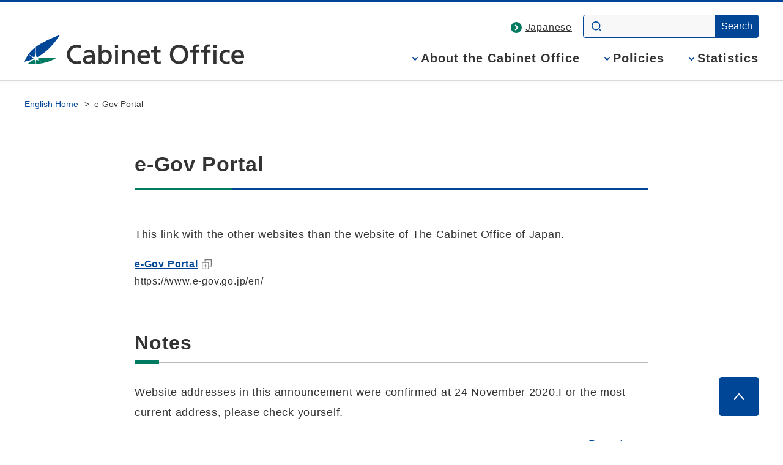

--- FILE ---
content_type: text/html
request_url: https://www.cao.go.jp/en/link.html
body_size: 2038
content:
<!DOCTYPE html>
<html lang="en">
<head>
<meta charset="UTF-8">
<meta name="Description" content="The Cabinet Office, government of Japan assists the general strategic functions of the Cabinet by drafting plans. This website explains about our important policies such as Economic and Fiscal Policy, Science and Technology Policy, Disaster Management and Gender Equality. And we provide statistics and white papers.">
<meta name="Keywords" content="cabinet office,cao,government of japan,e-Gov,e-government,naikakufu,minister">
<meta property="og:site_name" content="Cabinet Office Home Page">
<meta property="og:title" content="e-Gov Portal - Cabinet Office Home Page">
<meta property="og:image" content="https://www.cao.go.jp/common4/img/ogp_image001.jpg">
<meta property="og:description" content="The Cabinet Office, government of Japan assists the general strategic functions of the Cabinet by drafting plans. This website explains about our important policies such as Economic and Fiscal Policy, Science and Technology Policy, Disaster Management and Gender Equality. And we provide statistics and white papers.">
<meta property="og:type" content="article">
<meta property="og:url" content="https://www.cao.go.jp/en/link.html">
<meta name="viewport" content="width=device-width,initial-scale=1.0">
<meta name="format-detection" content="telephone=no">
<meta name="theme-color" content="#004697">
<title>e-Gov Portal - Cabinet Office Home Page</title>
<link rel="stylesheet" href="/common4/css/import.css">
<link rel="stylesheet" href="/common4/css/print.css" media="print">
<script src="/common4/js/jquery.min.js"></script>
<script src="/common4/js/function.js"></script>
</head>
<body data-fnav="en">
<div id="container" class="en">
<div id="containerInner">
<div id="containerInner2">
<header id="headerArea" role="banner">
<!-- ================================== headerArea Start ================================== -->
  <div id="headerBlock">
    <div id="headerBlockInner">
      <div id="headerBox">
        <div id="spCiBlock">
          <a href="https://www.cao.go.jp/index-e.html">
            <img src="https://www.cao.go.jp/common4/img/logo_en_pc.svg" alt="Cabinet Office, Government of Japan" role="img">
          </a>
        </div>
      </div>
    </div>
  <!-- headerBlockInner End --></div>
  <nav id="topicPathBlock" role="navigation" aria-label="Breadcrumb">
<ul>
<li><a href="/index-e.html">English Home</a></li>
<li><span aria-current="page">e-Gov Portal</span></li>
</ul>
  <!-- topicPathBlock End --></nav>
<!-- ================================== headerArea End ================================== -->
<!-- headerArea End --></header>
<div id="contentsArea">
<!-- ********************************** contentsArea ********************************** -->
<main id="contents" role="main">
<h1>e-Gov Portal</h1>
<div id="mainContentsBlock"><!-- mainContentsBlock Start -->
<div id="mainContents"><!-- mainContents Start -->
<!-- ================================== mainContents ================================== -->
<p>This link with the other websites than the website of The Cabinet Office of Japan.</p>
<strong><a href="https://www.e-gov.go.jp/en/" target="_blank">e-Gov Portal<img src="/common4/img/ico_out.svg" width="16" height="16" alt="open a new window" class="ico"></a></strong><br>
https://www.e-gov.go.jp/en/
<h2>Notes</h2>

<p>Website addresses in this announcement were confirmed at 24 November 2020.For the most current address, please check yourself.</p>
<div class="pageTop"><a href="#container">Page top</a></div>
<!-- ================================== mainContents End ================================== -->
<!-- mainContents End --></div>
<!-- mainContentsBlock End --></div>
</main>
<!-- ********************************** contentsArea End ********************************** -->
</div>
<footer id="footerArea" role="contentinfo">
<!-- ================================== footerArea Start ================================== -->
  <div id="footerNavBlock">
  <!-- footerNavBlock End --></div>
  <div id="copyrightBlock">
    <div>
      <address>
        <img src="https://www.cao.go.jp/common4/img/logo_en_footer.svg" alt="Cabinet Office, Government of Japan">
        <span>1-6-1 Nagata-cho, Chiyoda-ku, Tokyo 100-8914, Japan.<br>Tel: +81-3-5253-2111</span>
      </address>
      <p>JCN(Japan Corporate Number) 2000012010019</p>
      <p id="txt_copyright">&copy; Cabinet Office, Government of Japan</p>
    </div>
  <!-- copyrightBlock End --></div>
<!-- ================================== footerArea End ================================== -->
<!-- footerArea End --></footer>
</div>
</div>
</div>
</body>
</html>

--- FILE ---
content_type: text/css
request_url: https://www.cao.go.jp/common4/css/layout.css
body_size: 6078
content:
@charset "utf-8";

/*
======== context ======================================

Last Updated:20180820
Summary:各ページ共通 基本テンプレートレイアウト設定

- #container
- #headerArea
- #contentsArea
- #footerArea
-
-
=======================================================
*/

/*-----------------------------------------------------
container
-------------------------------------------------------*/
#container {
  background: #fff;
  overflow: hidden;
}

#containerInner3 {
  padding-top: 20px;
  border-left: 1px solid #c8c8c8;
  border-right: 1px solid #c8c8c8;
  border-bottom: 1px solid #c8c8c8;
  background-color : #fff;
}

/*-----------------------------------------------------
headerArea
-------------------------------------------------------*/
#headerArea {
  margin-bottom: 64px;
}


#utilityNav{
  z-index: 1;
}
#spUtilityNav {
  display: none;
}
#headerBox {
  display: flex;
  flex-wrap: wrap;
  justify-content: flex-end;
  background: #fff;
  margin: 20px 24px 0;
  width: 1200px;
}

#headerBox > ul {
  display: flex;
  list-style: none;
  padding-top: 7px;
  /* z-index: 1; */
}

#headerBox > ul li {
  margin: 0 18px 0 30px;
  position: relative;
}

#headerBox > ul li a {
  color: #333;
  font-size: 1.6rem;
  position: relative;
}
#headerBox > ul li::before,
#headerBox > ul li::after {
  content: none;
}
#headerBox > ul li a::before {
  content: "";
  position: absolute;
  top: 50%;
  left: -24px;
  transform: translateY(-50%);
  width: 18px;
  height: 18px;
  background-size: contain;
  background-repeat: no-repeat;
  background-image: url("data:image/svg+xml;charset=utf8,%3Csvg%20xmlns%3D%22http%3A%2F%2Fwww.w3.org%2F2000%2Fsvg%22%20width%3D%2218%22%20height%3D%2218%22%20viewBox%3D%220%200%2018%2018%22%3E%3Cpath%20d%3D%22M18%2C9a9%2C9%2C0%2C1%2C0-9%2C9A9%2C9%2C0%2C0%2C0%2C18%2C9ZM7.051%2C13.194a1.073%2C1.073%2C0%2C0%2C1%2C0-1.518l2.7-2.67-2.7-2.67a1.073%2C1.073%2C0%2C0%2C1%2C0-1.518%2C1.094%2C1.094%2C0%2C0%2C1%2C1.534%2C0l3.463%2C3.43a1.072%2C1.072%2C0%2C0%2C1%2C0%2C1.518L8.585%2C13.194A1.092%2C1.092%2C0%2C0%2C1%2C7.051%2C13.194Z%22%20fill%3D%22%23007a60%22%2F%3E%3C%2Fsvg%3E");
  pointer-events: none;
}

/*headerBlock*/
#headerBlock {
  /* min-height: 132px; */
  position: relative;
  z-index: 9999;
}
body[data-snav] #headerBlock {
  min-height: 202px;
}
body[data-snav] #headerBlock::before {
  content: "";
  position: absolute;
  bottom: 0;
  left: 0;
  width: 100%;
  height: 70px;
  background: #F8F8F5;
  z-index: -10;
}

#headerBlock #ciBlock {
  width: 208px;
  height: 64px;
  margin-bottom: 24px;
}
.en #headerBlock #ciBlock {
  width: 360px;
  height: 49px;
}

#headerBlock #ciBlock img {
  width: 100%;
  vertical-align: bottom;
}

#spCiBlock {
  width: 208px;
  height: 64px;
  margin: 18px auto -21px 0px;
  z-index: 1;
}
#spCiBlock h1 {
  margin: 0 !important;
  padding: 0 !important;
  border: none !important;
}
#spCiBlock a {
  display: block;
}
#spCiBlock img {
  width: 100%;
  vertical-align: middle;
}
.en #spCiBlock {
  width: 360px;
  height: 49px;
  margin-top: 33px;
}

#headerBox .appName {
  align-self: flex-end;
  margin: 0 0 20px;
  font-size: 2.4rem;
  color: #004697;
  line-height: 1.5;
}
#headerBox .appName span {
  display: block;
  font-size: 1.6rem;
}

#headerBlockInner {
  min-height: 127px;
  background: #fff;
  border-top: 4px solid #004697;
  border-bottom: 1px solid #D9D9D9;
  box-shadow: 0 2px 4px rgba(0, 0, 0, .04);
  position: relative;
  display: flex;
  justify-content: center;
}

/* h30 */
#headerBoxBody {
  display: flex;
  width: calc(100% - 208px);
  justify-content: flex-end;
  align-items: flex-end;
}
.en #headerBoxBody {
  width: calc(100% - 360px);
}

.tbDisp,
.spDisp {
  display: none;
}

#headerBox .contBtn,
#headerBox .spCloseBtn {
  display: none;
}

#headerBox ul#globalNavList {
  display: flex;
  list-style: none;
}

#headerBox ul#globalNavList li {
  margin-left: 40px;
  line-height: 1;
}

#headerBox ul#globalNavList li button {
  padding: 0 0 26px 14px;
  background: none;
  border: none;
  border-bottom: 0 solid #004697;
  color: #333;
  font-weight: bold;
  font-size: 2rem;
  letter-spacing: .05em;
  text-decoration: none;
  position: relative;
  appearance: none;
}
#headerBox ul#globalNavList li > button:focus {
  outline: none;
}
#headerBox ul#globalNavList li > button:focus-visible {
  outline: 4px solid #FF6110;
  outline-offset: 4px;
}


#headerBox ul#globalNavList li > button::before {
  content: "";
  position: absolute;
  top: .4em;
  left: 0;
  width: 10px;
  height: 10px;
  background-repeat: no-repeat;
  background-image: url("data:image/svg+xml;charset=utf8,%3Csvg%20xmlns%3D%22http%3A%2F%2Fwww.w3.org%2F2000%2Fsvg%22%20width%3D%228.667%22%20height%3D%226%22%20viewBox%3D%220%200%208.667%206%22%3E%3Cpath%20d%3D%22M14.2%2C17.867A1%2C1%2C0%2C0%2C1%2C13.56%2C16.1l3.078-2.565L13.56%2C10.968a1%2C1%2C0%2C1%2C1%2C1.28-1.536l4%2C3.333a1%2C1%2C0%2C0%2C1%2C0%2C1.536l-4%2C3.333A1%2C1%2C0%2C0%2C1%2C14.2%2C17.867Z%22%20transform%3D%22translate(17.867%20-13.2)%20rotate(90)%22%20fill%3D%22%23004697%22%2F%3E%3C%2Fsvg%3E");
}

#headerBox ul#globalNavList li > button::after {
  content: "";
  position: absolute;
  bottom: 0;
  left: 0;
  width: 100%;
  height: 0;
  background: #004697;
  transition: .2s;
}
#headerBox ul#globalNavList li > button:hover::after,
#headerBox ul#globalNavList li > button[aria-expanded="true"]::after {
  height: 4px;
}
#headerBox ul#globalNavList li > button:focus-visible::after {
  height: 4px;
}

#headerBox ul#globalNavList li .globalNavDrop {
  display: flex;
  justify-self: center;
  position: absolute;
  top: calc(100% + 1px);
  left: 0;
  width: 100%;
  padding: 40px 24px 16px;
  box-sizing: border-box;
  background: #fff;
  z-index: 10;
  visibility: hidden;
  opacity: 0;
  transition: visibility .01s, opacity .15s;
}
#headerBox ul#globalNavList li .globalNavDrop[aria-hidden="false"] {
  visibility: visible;
  opacity: 1;
  transition: visibility .3s, opacity .3s;
}

#spNavOpen.opened {
  background-color: rgba(0, 0, 0, .3);
  visibility: visible;
  opacity: 1;
}
#spNavOpen {
  position: fixed;
  top: 0;
  left: 0;
  background: transparent;
  height: 100vh;
  height: 100lvh;
  width: 100%;
  visibility: hidden;
  opacity: 0;
  transition: visibility .3s, opacity .3s, background-color .3s;
  z-index: 9990;
}

#headerBox ul#globalNavList li .globalNavDrop > div {
  width: 1200px;
  margin: 0 auto;
  position: relative;
}
#headerBox ul#globalNavList li .globalNavDrop > div > a {
  display: block;
  width: fit-content;
  margin: 0 0 40px;
  font-size: 2.4rem;
  font-weight: bold;
}
#headerBox ul#globalNavList li .globalNavDrop > div > ul {
  display: flex;
  flex-wrap: wrap;
  flex-grow: 1;
  width: 102%;
  margin: 0;
  list-style: none;
}
#headerBox ul#globalNavList li .globalNavDrop > div > ul > li {
  width: 23%;
  margin: 0 2% 32px 0;
  padding: 0 0 0 16px;
  font-size: 1.8rem;
  font-weight: normal;
  line-height: 1.625;
  position: relative;
  box-sizing: border-box;
}
#headerBox ul#globalNavList li .globalNavDrop > div > ul > li::before {
  content: "";
  position: absolute;
  top: .5em;
  left: 0;
  width: 10px;
  height: 10px;
  background-repeat: no-repeat;
  background-image: url("data:image/svg+xml;charset=utf8,%3Csvg%20xmlns%3D%22http%3A%2F%2Fwww.w3.org%2F2000%2Fsvg%22%20width%3D%226%22%20height%3D%229%22%20viewBox%3D%220%200%206%209%22%3E%3Cpath%20d%3D%22M14.2%2C18.2a1%2C1%2C0%2C0%2C1-.659-1.753l3.14-2.747-3.14-2.747a1%2C1%2C0%2C1%2C1%2C1.317-1.505l4%2C3.5a1%2C1%2C0%2C0%2C1%2C0%2C1.505l-4%2C3.5A1%2C1%2C0%2C0%2C1%2C14.2%2C18.2Z%22%20transform%3D%22translate(-13.2%20-9.2)%22%20fill%3D%22%23004697%22%2F%3E%3C%2Fsvg%3E");
}
#headerBox ul#globalNavList li .globalNavDrop > div > ul > li > a {
  color: #333;
}
#headerBox ul#globalNavList li .globalNavDrop .globalNavClose {
  position: absolute;
  top: 0;
  right: 0;
  width: 24px;
  height: 24px;
  padding: 0;
  background-repeat: no-repeat;
  background-size: contain;
  background-image: url("data:image/svg+xml;charset=utf8,%3Csvg%20xmlns%3D%22http%3A%2F%2Fwww.w3.org%2F2000%2Fsvg%22%20width%3D%2225.414%22%20height%3D%2225.414%22%20viewBox%3D%220%200%2025.414%2025.414%22%3E%3Cg%20transform%3D%22translate(-1382.307%20-167.308)%22%3E%3Cpath%20d%3D%22M33.941%2C1H0V-1H33.941Z%22%20transform%3D%22translate(1383.015%20168.015)%20rotate(45)%22%20fill%3D%22%23004697%22%2F%3E%3Cpath%20d%3D%22M33.941%2C1H0V-1H33.941Z%22%20transform%3D%22translate(1383.015%20192.015)%20rotate(-45)%22%20fill%3D%22%23004697%22%2F%3E%3C%2Fg%3E%3C%2Fsvg%3E");
}

/* 検索の使い方削除 */
#searchBlockInner #searchPart p.bullet02 {
  display: none;
}

#searchBlockInner form {
  display: flex;
  margin: 0 0 10px;
}

#searchBlockInner form input.search {
  width: 180px;
  padding: 4px 18px 3px 40px;
  background-color: #F8F8F8;
  background-image: url("data:image/svg+xml;charset=utf8,%3Csvg%20xmlns%3D%22http%3A%2F%2Fwww.w3.org%2F2000%2Fsvg%22%20width%3D%2216%22%20height%3D%2215.984%22%20viewBox%3D%220%200%2016%2015.984%22%3E%3Cpath%20d%3D%22M17.794%2C16.656l-2.974-2.95a7.214%2C7.214%2C0%2C1%2C0-1.114%2C1.114l2.95%2C2.95a.8.8%2C0%2C0%2C0%2C1.13-1.13ZM9.21%2C14.821A5.611%2C5.611%2C0%2C1%2C1%2C14.821%2C9.21%2C5.611%2C5.611%2C0%2C0%2C1%2C9.21%2C14.821Z%22%20transform%3D%22translate(-1.979%20-1.979)%22%20fill%3D%22%23004697%22%2F%3E%3C%2Fsvg%3E");
  background-repeat: no-repeat;
  background-position: 13px 50%;
  border: 1px solid  #004697;
  border-radius: 4px;
  margin-right: -4px;
}
.en #searchBlockInner form input.search {
  width: 160px;
}

#searchBlockInner form input.button {
  padding: 11px 10px;
  background-color: #004697;
  border: none;
  border-radius: 0 4px 4px 0;
  color: #fff;
  font-size: 1.6rem;
  line-height: 1;
  appearance: none;
}

#searchBlockInner #searchPart a {
  padding: 0 0 0 20px;
  position: relative;
}

#searchBox img {
  margin-right: 5px;
  vertical-align: middle;
}


#subNavContSp {
  display: none;
}
#subNavContPc {
  display: flex;
  justify-content: center;
  background-color: #F8F8F5;
}
#subNavContPc nav {
  width: 1200px;
  margin: 0 24px;
  display: flex;
  position: relative;
}
#subNavContPc .subNavHead {
  display: flex;
  align-items: center;
  background: #004697;
  margin: 0 24px 0 0;
  padding: 0 24px 0 0;
  font-size: 1.8rem;
  max-width: 240px;
  flex-shrink: 0;
  z-index: 0;
}
#subNavContPc .subNavHead::before {
  content: "";
  position: absolute;
  top: 0;
  right: 100%;
  width: calc((100vw - 100%) / 2);
  min-width: 24px;
  height: 100%;
  background: #004697;
  z-index: -1;
}
#subNavContPc .subNavHead a {
  color: #fff;
}
#subNavContPc .subNavList {
  display: flex;
  flex-wrap: wrap;
  margin: 16px auto 14px 0;
  list-style: none;
}
#subNavContPc .subNavList > li {
  margin: 0 10px 0 0;
  letter-spacing: 0;
}
.subNavList > li > div > a,
.subNavList > li > button {
  display: block;
  position: relative;
  padding: 4px 16px;
  color: #333;
  font-size: 1.6rem;
  text-decoration: underline;
  text-underline-offset: 2px;
  border: 2px solid transparent;
}
.subNavList > li > button {
  padding: 4px 16px 4px 32px;
  background: none;
  border-radius: 8px 8px 0 0;
}
.subNavList > li > div a:hover {
  text-decoration: none;
}
.subNavList > li > div > a:hover,
.subNavList > li > button:hover {
  color: #004697;
  text-decoration: none;
}
.subNavList > li > button[aria-expanded="true"] {
  color: #004697;
  font-weight: bold;
  text-decoration: none;
  background: #fff;
  border: 2px solid #004697;
  border-bottom-color: #fff;
  z-index: 40;
}

.subNavList > li > button:focus {
  outline: none;
}
.subNavList > li > button:focus-visible {
  outline: 4px solid #FF6110;
  outline-offset: 4px;
}
.subNavList > li > button::before {
  content: "";
  position: absolute;
  top: .9em;
  left: 14px;
  width: 10px;
  height: 10px;
  background-repeat: no-repeat;
  background-image: url("data:image/svg+xml;charset=utf8,%3Csvg%20xmlns%3D%22http%3A%2F%2Fwww.w3.org%2F2000%2Fsvg%22%20width%3D%228.667%22%20height%3D%226%22%20viewBox%3D%220%200%208.667%206%22%3E%3Cpath%20d%3D%22M14.2%2C17.867A1%2C1%2C0%2C0%2C1%2C13.56%2C16.1l3.078-2.565L13.56%2C10.968a1%2C1%2C0%2C1%2C1%2C1.28-1.536l4%2C3.333a1%2C1%2C0%2C0%2C1%2C0%2C1.536l-4%2C3.333A1%2C1%2C0%2C0%2C1%2C14.2%2C17.867Z%22%20transform%3D%22translate(17.867%20-13.2)%20rotate(90)%22%20fill%3D%22%23004697%22%2F%3E%3C%2Fsvg%3E");
}
.subNavList li .subNavDrop {
  display: flex;
  position: absolute;
  left: 0;
  width: 100%;
  margin-top: -2px;
  padding: 28px 40px 16px;
  box-sizing: border-box;
  background: #fff;
  border: 2px solid #004697;
  border-radius: 8px;
  z-index: 30;
  visibility: hidden;
  opacity: 0;
  transition: visibility .01s, opacity .15s;
}
.subNavList li .subNavDrop[aria-hidden="false"] {
  visibility: visible;
  opacity: 1;
  transition: visibility .3s, opacity .3s;
}
.subNavList li .subNavDrop > div {
  width: 100%;
  /* margin: 0 auto; */
  position: relative;
}
.subNavList li .subNavDrop > div > a,
.subNavList li .subNavDrop > div > span {
  display: block;
  width: fit-content;
  margin: 0 0 24px;
  font-size: 1.6rem;
  font-weight: bold;
}

.subNavList li .subNavDrop > div > ul {
  display: flex;
  flex-wrap: wrap;
  flex-grow: 1;
  width: 102%;
  margin: 0;
  list-style: none;
}
.subNavList li .subNavDrop > div > ul > li {
  width: 23%;
  margin: 0 2% 20px 0;
  font-size: 1.6rem;
  font-weight: normal;
  line-height: 1.5;
  position: relative;
}
.subNavList li .subNavDrop > div > ul > li > a {
  color: #333;

}
#subNavContPc .subNavList li .subNavDrop .subNavClose {
  position: absolute;
  top: 0;
  right: 0;
  width: 24px;
  height: 24px;
  padding: 0;
  border: none;
  background-color: transparent;
  background-repeat: no-repeat;
  background-size: contain;
  background-image: url("data:image/svg+xml;charset=utf8,%3Csvg%20xmlns%3D%22http%3A%2F%2Fwww.w3.org%2F2000%2Fsvg%22%20width%3D%2225.414%22%20height%3D%2225.414%22%20viewBox%3D%220%200%2025.414%2025.414%22%3E%3Cg%20transform%3D%22translate(-1382.307%20-167.308)%22%3E%3Cpath%20d%3D%22M33.941%2C1H0V-1H33.941Z%22%20transform%3D%22translate(1383.015%20168.015)%20rotate(45)%22%20fill%3D%22%23004697%22%2F%3E%3Cpath%20d%3D%22M33.941%2C1H0V-1H33.941Z%22%20transform%3D%22translate(1383.015%20192.015)%20rotate(-45)%22%20fill%3D%22%23004697%22%2F%3E%3C%2Fg%3E%3C%2Fsvg%3E");
}


/* topicPathBlock */
#topicPathBlock {
  width: 1200px;
  margin: 24px auto 0;
  font-size: 1.4rem;
  letter-spacing: 0;
  line-height: 2;
}
#topicPathBlock ul {
  list-style: none;
}
#topicPathBlock ul li {
  position: relative;
  display: inline;
}
#topicPathBlock ul li::after {
  content: ">";
  margin: 0 4px 0 10px;
}
#topicPathBlock ul li:last-of-type {
  margin-right: 0;
}
#topicPathBlock ul li:last-of-type:after {
  content: none;
}



/*-----------------------------------------------------
#contentsArea
-------------------------------------------------------*/
#contentsArea {
  margin: 0 auto;
  padding: 0 0 120px;
  width: 840px;
  position: relative;
}

#contents {
  width: 840px;
  margin: 0 auto;
}

#mainContents {
  padding: 0 0 0 0;
}

#contentsArea #mainContentsBlock {
  clear: both;
}

#contentsArea #mainContentsBlock #ContentsBlock {
  margin-right : 240px;
}

#contentsArea #mainContentsBlock #SideBlock {
  float : right;
  width : 200px;
}

/*-----------------------------------------------------
#footerArea
-------------------------------------------------------*/
#footerArea #footerNavBlock {
  background: #003572;
  padding: 36px 0;
}
#footerArea #footerNavBlock ul {
  display: flex;
  justify-content: center;
  list-style-type: none;
}
#footerArea #footerNavBlock ul li {
  margin-right: 58px;
  line-height: 1;
  position: relative;
}
#footerArea #footerNavBlock ul li:last-of-type {
  margin-right: 0;
}
#footerArea #footerNavBlock ul li::before,
#footerArea #footerNavBlock ul li::after {
  content: none;
}
#footerArea #footerNavBlock ul li a {
  color: #fff;
  position: relative;
}
#footerArea #footerNavBlock ul li a::before {
  content: "";
  position: absolute;
  top: 50%;
  left: -26px;
  transform: translateY(-50%);
  width: 18px;
  height: 18px;
  background: url("data:image/svg+xml;charset=utf8,%3Csvg%20xmlns%3D%22http%3A%2F%2Fwww.w3.org%2F2000%2Fsvg%22%20width%3D%2218%22%20height%3D%2218%22%20viewBox%3D%220%200%2018%2018%22%3E%3Cpath%20d%3D%22M18%2C9a9%2C9%2C0%2C1%2C0-9%2C9A9%2C9%2C0%2C0%2C0%2C18%2C9ZM7.051%2C13.194a1.073%2C1.073%2C0%2C0%2C1%2C0-1.518l2.7-2.67-2.7-2.67a1.073%2C1.073%2C0%2C0%2C1%2C0-1.518%2C1.094%2C1.094%2C0%2C0%2C1%2C1.534%2C0l3.463%2C3.43a1.072%2C1.072%2C0%2C0%2C1%2C0%2C1.518L8.585%2C13.194A1.092%2C1.092%2C0%2C0%2C1%2C7.051%2C13.194Z%22%20fill%3D%22%23fff%22%2F%3E%3C%2Fsvg%3E");
  pointer-events: none;
}

#footerArea #copyrightBlock {
  background: #004697;
  color: #fff;
  padding: 40px 0 42px;
  text-align : center;
}
#footerArea #copyrightBlock address {
  display: flex;
  justify-content: center;
}
#footerArea #copyrightBlock address img {
  width: 208px;
  margin: 4px 48px 0 24px;
}
.en #footerArea #copyrightBlock address img {
  width: 296px;
}
#footerArea #copyrightBlock address span {
  text-align: left;
}
#footerArea #copyrightBlock address + p {
  display: inline-block;
  margin: 6px 0 48px 222px;
}
.en #footerArea #copyrightBlock address + p {
  margin-left: 307px;
}
#footerArea #copyrightBlock p {
  font-size: 1.6rem;
  line-height: 1;
  letter-spacing: .05em;
}

#footerBannerBlock{
  padding-bottom: 30px;
}

#footerBannerBlock ul {
  margin:0 auto;
  text-align:center;
  width:820px;
}

#footerBannerBlock li {
  margin:0 15px ;
  display: inline;
}

#footerBannerBlock li img {
  margin-bottom:10px;
}

.pageTopFix {
  position: sticky;
  bottom: 40px;
  left: 100%;
  margin-top: -64px;
  margin-right: 40px;
  width: 64px;
  height: 64px;
  z-index: 9980;
}
.pageTopFix a {
  display: block;
  width: 100%;
  height: 100%;
  border-radius: 4px;
  background-color: #004697;
  background-repeat: no-repeat;
  background-position: 50%;
  background-image: url("data:image/svg+xml;charset=utf8,%3Csvg%20xmlns%3D%22http%3A%2F%2Fwww.w3.org%2F2000%2Fsvg%22%20width%3D%2215.333%22%20height%3D%2210%22%20viewBox%3D%220%200%2015.333%2010%22%3E%3Cpath%20d%3D%22M14.2%2C24.533a1%2C1%2C0%2C0%2C1-.641-1.768l7.078-5.9-7.078-5.9a1%2C1%2C0%2C1%2C1%2C1.28-1.536l8%2C6.667a1%2C1%2C0%2C0%2C1%2C0%2C1.536l-8%2C6.667A1%2C1%2C0%2C0%2C1%2C14.2%2C24.533Z%22%20transform%3D%22translate(-9.2%2023.2)%20rotate(-90)%22%20fill%3D%22%23fff%22%2F%3E%3C%2Fsvg%3E");
  box-shadow:
    1px 1px 1px #fff,
    1px 1px 1px #fff,
    1px -1px 1px #fff,
    1px -1px 1px #fff,
    -1px 1px 1px #fff,
    -1px 1px 1px #fff,
    -1px -1px 1px #fff,
    -1px -1px 1px #fff,
    0 0 1px #fff,
    0 0 1px #fff;
}

/*-----------------------------------------------------
2Column
-------------------------------------------------------*/

#contentsArea .col2{
  padding:0 15px;
}
.col2 #mainContentsBlock{
  width:100%;
  clear:both;
}

.col2 #mainContents{
  clear:both;
}

.col2 #subContentsBlock{
  width: 290px;
  margin: 0;
  padding: 32px;
  background: #F8F8F5;
  border: 1px solid #d9d9d9;
  border-radius: 8px 0 0 8px;
  position: absolute;
  top: 0;
  right: calc((100vw - 840px) / -2);
  box-sizing: border-box;
}

.col2 #subContentsBlock.fixCol1 {
  width: auto;
  margin: 64px 0 0;
  border-radius: 8px;
  position: static;
}

.col2 #subContentsBlock .menuBox{
  margin-bottom:18px;
}

.col2 #subContentsBlock .menuBox li{
  margin-bottom:8px;
  list-style:none;
  margin-left:0;
}

.col2 #subContentsBlock dl {
  width:183px;
  margin:0 0 10px 0;
  padding:0;
}

.col2 #subContentsBlock dl dt{
  margin:0;
  padding:0;
}

.col2 #subContentsBlock dd{
  margin:0 0 15px 0;
  padding:0;
}

.col2 #subContentsBlock dd ul{
  margin:0;
  padding: 6px 0;
}

.col2 #subContentsBlock dd li{
  background: url("data:image/svg+xml;charset=utf8,%3Csvg%20xmlns%3D%22http%3A%2F%2Fwww.w3.org%2F2000%2Fsvg%22%20width%3D%226%22%20height%3D%229%22%20viewBox%3D%220%200%206%209%22%3E%3Cpath%20d%3D%22M14.2%2C18.2a1%2C1%2C0%2C0%2C1-.659-1.753l3.14-2.747-3.14-2.747a1%2C1%2C0%2C1%2C1%2C1.317-1.505l4%2C3.5a1%2C1%2C0%2C0%2C1%2C0%2C1.505l-4%2C3.5A1%2C1%2C0%2C0%2C1%2C14.2%2C18.2Z%22%20transform%3D%22translate(-13.2%20-9.2)%22%20fill%3D%22%23004697%22%2F%3E%3C%2Fsvg%3E") no-repeat 0 12px;
  padding: 0 0 5px 13px;
  list-style:none;
  margin-left:0;
}


--- FILE ---
content_type: text/css
request_url: https://www.cao.go.jp/common4/css/parts.css
body_size: 14182
content:
@charset "UTF-8";

/*
======== context ======================================

Last Updated:20190705
Summary:全ページ共有で利用する各要素デザイン

* contents area内で適用

- hn
- link
- list
- number list
- box
- table
- dl
- text
- form
=======================================================
*/


.mg_0 { margin: 0 !important; }
.mg_t0 { margin-top: 0 !important; }
.mg_r0 { margin-right: 0 !important; }
.mg_b0 { margin-bottom: 0 !important; }
.mg_l0 { margin-left: 0 !important; }
.mg_tS { margin-top: 16px !important; }
.mg_rS { margin-right: 16px !important; }
.mg_bS { margin-bottom: 16px !important; }
.mg_lS { margin-left: 16px !important; }
.mg_tM { margin-top: 32px !important; }
.mg_rM { margin-right: 32px !important; }
.mg_bM { margin-bottom: 32px !important; }
.mg_lM { margin-left: 32px !important; }
.mg_tL { margin-top: 64px !important; }
.mg_rL { margin-right: 64px !important; }
.mg_bL { margin-bottom: 64px !important; }
.mg_lL { margin-left: 64px !important; }

.w_10 { width: 10% !important; }
.w_20 { width: 20% !important; }
.w_30 { width: 30% !important; }
.w_40 { width: 40% !important; }
.w_50 { width: 50% !important; }
.w_60 { width: 60% !important; }
.w_70 { width: 70% !important; }
.w_80 { width: 80% !important; }
.w_90 { width: 90% !important; }
.w_100 { width: 100% !important; }


/*-----------------------------------------------------
common
-------------------------------------------------------*/

#contentsArea ul,
#contentsArea ol,
#contentsArea dl{
  margin:1em 0;
}

#contentsArea ul li ul{
  margin:.5em 0;
}

#contentsArea p{
  margin:1em 0;
  line-height: 1.8888;
}

#mainContents p img {
  /* padding-left: 5px; */
  /* padding-right: 5px; */
  /* _padding-top: 3px; */
  /* _padding-bottom: 3px; */
  /* vertical-align: middle; */
}


/*-----------------------------------------------------
align
-------------------------------------------------------*/

.txtRight{
  text-align:right;
}
.txtLeft{
  text-align:left;
}
.txtCenter{
  text-align:center;
}

.layoutLeft{
  float:left;
  padding: 0 15px 15px 0;
}
.layoutCenter{
  text-align:center;
}
.layoutRight{
  float:right;
  padding: 0 0 15px 15px;
}

.blockCenter {
  margin-left: auto !important;
  margin-right: auto !important;
}
.blockRight {
  margin-left: auto !important;
  margin-right: 0 !important;
}
ul.blockCenter,
ul.blockRight,
dl.blockCenter,
dl.blockRight {
  display: table !important;
}

/*-----------------------------------------------------
float
-------------------------------------------------------*/
.clear {
  clear : both;
  margin : 0;
  padding : 0;
}

.floatL {
  float : left;
  margin: 0 20px 15px 0 !important;
}

.floatR {
  float : right;
  margin: 0 0 15px 20px !important;
}


/*-----------------------------------------------------
hn
-------------------------------------------------------*/

#mainContents h1 {
  /* margin: 0 -15px 20px -15px; */
}
.standard #mainContents h1 {
  /* margin: 0 0 20px -15px; */
}

.h1Block {
  margin: 0 0 56px;
  padding: 20px 56px 18px 24px;
  border: 2px solid #004697;
  border-radius: 8px;
  position: relative;
  background-image: url(/common4/img/h1block.svg);
  background-repeat: no-repeat;
  background-position: right bottom;
}

.h1Block h1 {
  margin: 0 !important;
  padding: 0 !important;
  border: none !important;
  text-shadow: 
  #fff .07em 0,  #fff -.07em 0,
  #fff 0 -.07em, #fff 0 .07em,
  #fff .07em .07em , #fff -.07em .07em,
  #fff .07em -.07em, #fff -.07em -.07em,
  #fff .035em .07em,  #fff -.035em .07em,
  #fff .035em -.07em, #fff -.035em -.07em,
  #fff .07em .035em,  #fff -.07em .035em,
  #fff .07em -.035em, #fff -.07em -.035em;
}

.h1Block h1::before,
.h1Block h1::after {
  content: none;
}

h1 {
  clear: both;
  margin: 0 0 56px !important;
  padding: 0 0 18px !important;
  background: none !important;
  border-top: none !important;
  border-left: none !important;
  border-right: none !important;
  border-bottom: 4px solid #004697 !important;
  border-image: linear-gradient(90deg, #007a60 0%, #007a60 19%, #004697 19%, #004697 100%);
  border-image-slice: 1;
  font-size: 3.4rem !important;
  line-height: 1.2352;
}

h1::before {
  content: none !important;
}

h1::after {
  content: none !important;
}

h1 span.stxt {
  display:block;
  margin-top: 10px;
  font-size: 2.1rem;
  font-weight: normal;
}

.contents h1.alert {
  padding: 16px 24px !important;
  background: #FBE9E9 !important;
  border-image: none;
  border-bottom: 4px solid #C90000 !important;
  border-radius: 4px;
  color: #C90000;
}
.contents h1.alert::before,
.contents h1.alert::after {
  content: none;
}

#mainContents h2 {
  clear: both;
  background: none;
  border: none;
  border-bottom: 1px solid #bbb;
  padding: 0 0 10px;
  margin: 64px 0 32px;
  font-size: 3.2rem;
  line-height: 1.375;
  position: relative;
}

#mainContents h2::after {
  content: "";
  position: absolute;
  bottom: -3px;
  left: 0;
  width: 40px;
  height: 6px;
  background: #007a60;
}

h2.none {
  margin: 2em 0 1em 0;
  font-size: 1.2em;
}

.standard h2{
  clear:both;
}

#mainContents h2:first-child {
  margin-top: 0;
}

#mainContents .h2Block{
  clear: both;
  display: flex;
  justify-content: flex-end;
  align-items: flex-end;
  margin: 56px 0 32px;
  border-bottom: 1px solid #bbb;
  position:relative;
}

#mainContents .h2Block h2{
  margin: 0 auto 0 0;
  border: none;
}

#mainContents .h2Block .toList{
  margin: 0 0 16px 16px;
  min-width: 70px;
  text-align: right;
  line-height: 1.4;
}
.en #mainContents .h2Block .toList{
  min-width: 110px;
}

#mainContents .h2Block .toList a{
  padding: 0 0 0 26px;
  color: #333;
  font-size: 1.8rem;
}

#mainContents .h2Block .toList .bulletLink{
  background-repeat: no-repeat;
  background-position: 0px 0px;
  background-image: url("data:image/svg+xml;charset=utf8,%3Csvg%20xmlns%3D%22http%3A%2F%2Fwww.w3.org%2F2000%2Fsvg%22%20width%3D%2218%22%20height%3D%2218%22%20viewBox%3D%220%200%2018%2018%22%3E%3Cpath%20d%3D%22M18%2C9a9%2C9%2C0%2C1%2C0-9%2C9A9%2C9%2C0%2C0%2C0%2C18%2C9ZM7.051%2C13.194a1.073%2C1.073%2C0%2C0%2C1%2C0-1.518l2.7-2.67-2.7-2.67a1.073%2C1.073%2C0%2C0%2C1%2C0-1.518%2C1.094%2C1.094%2C0%2C0%2C1%2C1.534%2C0l3.463%2C3.43a1.072%2C1.072%2C0%2C0%2C1%2C0%2C1.518L8.585%2C13.194A1.092%2C1.092%2C0%2C0%2C1%2C7.051%2C13.194Z%22%20fill%3D%22%23007a60%22%2F%3E%3C%2Fsvg%3E");
}

#mainContents .h2Block .rss {
  margin: 0 0 16px 16px;
  text-align: right;
  line-height: 1.4;
}
#mainContents .h2Block .rss a {
  padding: 0 0 0 26px;
  color: #333;
  font-size: 1.8rem;
  background-repeat: no-repeat;
  background-position: 0px 0px;
  background-image: url("data:image/svg+xml;charset=utf8,%3Csvg%20xmlns%3D%22http%3A%2F%2Fwww.w3.org%2F2000%2Fsvg%22%20width%3D%2218%22%20height%3D%2218%22%20viewBox%3D%220%200%2018%2018%22%3E%3Cg%20transform%3D%22translate(-3.866%20-29.946)%22%3E%3Cpath%20d%3D%22M7.037%2C23.418a1.338%2C1.338%2C0%2C1%2C0%2C0%2C2.677%2C6.487%2C6.487%2C0%2C0%2C1%2C6.47%2C6.489%2C1.339%2C1.339%2C0%2C1%2C0%2C2.677%2C0A9.167%2C9.167%2C0%2C0%2C0%2C7.037%2C23.418Z%22%20transform%3D%22translate(-1.157%2013.37)%22%20fill%3D%22%23007a60%22%2F%3E%3Cpath%20d%3D%22M7.065%2C4.8a1.339%2C1.339%2C0%2C1%2C0%2C0%2C2.677%2C13.337%2C13.337%2C0%2C0%2C1%2C13.3%2C13.341%2C1.339%2C1.339%2C0%2C0%2C0%2C2.678%2C0A16.018%2C16.018%2C0%2C0%2C0%2C7.065%2C4.8Z%22%20transform%3D%22translate(-1.175%2025.141)%22%20fill%3D%22%23007a60%22%2F%3E%3Cellipse%20cx%3D%222.347%22%20cy%3D%222.347%22%20rx%3D%222.347%22%20ry%3D%222.347%22%20transform%3D%22translate(3.866%2043.252)%22%20fill%3D%22%23007a60%22%2F%3E%3C%2Fg%3E%3C%2Fsvg%3E");
}

#mainContents .h2Block .rss + .toList,
#mainContents .h2Block .toList + .rss {
  margin-left: 24px;
}

#mainContents .h2Block:first-child {
  margin-top: 0;
}

h2.tit_2cols {
  border-left: solid 4px #0B4199;
  padding: 0 0 0 10px;
  margin: 0 10px 15px 5px;
  font-size: 1.2em;
}

#subContentsBlock h2 {
  clear: both;
  background: none;
  border: none !important;
  border-bottom: 1px solid #bbb !important;
  padding: 0 0 16px;
  margin: 0 0 16px;
  font-size: 1.6rem;
  line-height: 1.5;
}

#subContentsBlock h2 + h2 {
  margin-top: 48px;
}

#subContentsBlock h2::before {
  display: none;
}

#subContentsBlock h2 span {
  /* display : block; */
}

#subContentsBlock h2.sideTitle {
  background: none;
  padding : 0;
  margin: 0 0 5px 0;
  border-left : 0;
  font-size:1em;
  width:auto;
}

#subContentsBlock h2 a {
  background: none;
  position: relative;
}

#subContentsBlock h2 span a {
  /* display: block;
  margin: -15px -10px;
  padding: 15px 30px 15px 10px;
  width: 175px; */
}

#subContentsBlock h3 {
  margin: .5em 0;
  font-size: 1.4rem;
}

h3 {
  margin: 48px 0 16px;
  padding: 0 0 8px;
  border-bottom: 1px solid #bbb;
  font-size: 2.8rem;
  line-height: 1.4166;
}

h4 {
  padding: 0 0 4px;
  margin: 40px 0 24px;
  font-size: 2.0rem;
  border-bottom: 1px dashed #bbb;
}

h5 {
  margin: 0 0 32px;
  font-size: 1.8rem;
}

/*-----------------------------------------------------
link
-------------------------------------------------------*/

.bulletLink {
  background-image: url("data:image/svg+xml;charset=utf8,%3Csvg%20xmlns%3D%22http%3A%2F%2Fwww.w3.org%2F2000%2Fsvg%22%20width%3D%226%22%20height%3D%229%22%20viewBox%3D%220%200%206%209%22%3E%3Cpath%20d%3D%22M14.2%2C18.2a1%2C1%2C0%2C0%2C1-.659-1.753l3.14-2.747-3.14-2.747a1%2C1%2C0%2C1%2C1%2C1.317-1.505l4%2C3.5a1%2C1%2C0%2C0%2C1%2C0%2C1.505l-4%2C3.5A1%2C1%2C0%2C0%2C1%2C14.2%2C18.2Z%22%20transform%3D%22translate(-13.2%20-9.2)%22%20fill%3D%22%23004697%22%2F%3E%3C%2Fsvg%3E");
  background-position-y: .2em;
  background-repeat: no-repeat;
  padding: 0 0 0 16px;
}

.switchLang .bulletLink {
  /* display: inline-block; */
}

.pageTop a {
  padding: 0 20px 0 0;
  background-repeat : no-repeat;
  background-position: right 1px center;
  background-image: url("data:image/svg+xml;charset=utf8,%3Csvg%20xmlns%3D%22http%3A%2F%2Fwww.w3.org%2F2000%2Fsvg%22%20width%3D%229%22%20height%3D%226%22%20viewBox%3D%220%200%209%206%22%3E%3Cpath%20d%3D%22M14.2%2C18.2a1%2C1%2C0%2C0%2C1-.659-1.753l3.14-2.747-3.14-2.747a1%2C1%2C0%2C1%2C1%2C1.317-1.505l4%2C3.5a1%2C1%2C0%2C0%2C1%2C0%2C1.505l-4%2C3.5A1%2C1%2C0%2C0%2C1%2C14.2%2C18.2Z%22%20transform%3D%22translate(-9.2%2019.2)%20rotate(-90)%22%20fill%3D%22%23004697%22%2F%3E%3C%2Fsvg%3E");
  font-size: 1.8rem;
}


h2 a,
h3 a,
h4 a {
  background-repeat : no-repeat;
  background-position: right center;
  padding: 3px 25px 3px 0;
  /* font-size: 1em; */
  position: relative;
}


/*-----------------------------------------------------
box
-------------------------------------------------------*/
.sectionBox{
  margin: 1em 0 ;
  clear:both;
}

.graySection{
  background-color : #F8F8F5;
  padding : 10px;
  margin: 0 0 30px 0;
}

.grayBox{
  background-color : #F8F8F5;
  padding: 8px 24px;
  margin: 24px 0;
}

.grayBox2{
  background-color : #F8F8F5;
  padding :24px 16px 16px;
  margin: 0 0 48px 0;
}

.grayLineBox{
  background-color : #ffffff;
  padding : 10px;
  border : 1px solid #D9D9D9;
  margin: 1em 0 2em 0;
}

.pageTop {
  text-align : right;
  padding : 10px 0 0 0;
  margin : 40px 0 40px 0;
  clear:both;
}

#mainContents .pageTop {
  padding-top: 0;
  margin : 15px 0 20px 0 ;
}

p.pageTop{
  padding : 0;
}

div.box_sidetitle{
  margin : 0 0 0 5px;
  padding : 15px 0 15px 5px;
  border-bottom : 1px dotted #cccccc;
}

#mainContentsBlock .section{
  margin: 0 0 30px 0;
  padding:0;
  width:auto;
  clear:both;
  overflow:hidden;
}

#mainContentsBlock .section02{
  margin: 0 0 30px 0;
  padding:0 30px;
  width:auto;
}

#mainContentsBlock .itemBox{
  padding: 0;
  width: auto;
  overflow: hidden;
}

#mainContentsBlock .itemBox .innerBox{
  margin:0;
  padding: 0 0 10px 0;
  float:left;
  width:50%;
}

#mainContentsBlock .itemBox .innerBox.col1{
  width:99% !important;
  padding:0 25px 10px 5px;
  overflow:hidden;
}

#mainContentsBlock .itemBox .innerBoxR{
  margin:0;
  padding: 0 0 10px 15px;
  float:left;
  width:47%;
}

#contentsArea #subContentsBlock .sideSection {
  margin: 16px 0 48px;
  /* padding:0 0 10px 0; */
}

#contentsArea #subContentsBlock .sideSection p {
  font-size: 1.6rem;
  line-height: 1.5;
}

/* h30 add */
#contentsArea #subContentsBlock .sideSection ul{
  /* margin: 0; */
  /* border-top: 1px dotted #D9D9D9; */
}

#contentsArea #subContentsBlock .signatureSection{
  margin: 15px 0 20px 0;
  background: #fff;
  border: 1px solid #D9D9D9;
  padding: 16px;
}

#contentsArea #subContentsBlock .signatureSection p{
  margin: 0;
  font-size: 1.4rem;
  line-height: 1.7142;
}

#contentsArea #subContentsBlock .bannerSection{
  background: #F8F8F5;
}

#contentsArea #subContentsBlock ul.bannerList,
#contentsArea #subContentsBlock ul.bannerList li{
  margin: 0;
  padding: 0;
}

#contentsArea #subContentsBlock ul.bannerList{
  text-align: center;
  width: auto;
  padding-top: 10px;
  padding-bottom: 10px;
}

#contentsArea #subContentsBlock ul.bannerList li{
  list-style-type: none;
  padding-top: 5px;
  padding-bottom: 5px;
}

/*-----------------------------------------------------
ul,ol
-------------------------------------------------------*/

#contentsArea ul {
  list-style-type:disc;
}

#contentsArea ul li {
  padding-left: 0;
  margin-left: 24px;
  font-size: 1.8rem;
  line-height: 1.7777;
}

#contentsArea ol {
  list-style-type:decimal;
}

#contentsArea ol li {
  padding-left: 0;
  margin-left: 28px;
  font-size: 1.8rem;
  line-height: 1.7777;
}

#contentsArea li ol,
#contentsArea li ul {
  margin-top: .3em;
}


#contentsArea ul.linkMember,
#contentsArea ul.linkAnchor{
  margin:0;
}

#contentsArea ul.linkMember li,
#contentsArea ul.linkAnchor li {
  display : inline;
  margin:0;
  /* padding:0 5px 3px 5px; */
  font-size: 1.8rem;
}

#contentsArea ul.linkMonthly {
  display: flex;
  flex-wrap: wrap;
  width: calc(100% + 16px);
  margin: 0;
  list-style: none;
}
#contentsArea ul.linkMonthly li {
  margin: 0 9px 16px 0;
  font-size: 1.8rem;
  line-height: 1;
}
#contentsArea ul.linkMonthly li a {
  display: inline-block;
  background-repeat: no-repeat;
  background-size: 18px;
  background-position: left center;
  background-image: url("data:image/svg+xml;charset=utf8,%3Csvg%20xmlns%3D%22http%3A%2F%2Fwww.w3.org%2F2000%2Fsvg%22%20width%3D%2218%22%20height%3D%2218%22%20viewBox%3D%220%200%2018%2018%22%3E%3Cpath%20d%3D%22M18%2C9a9%2C9%2C0%2C1%2C0-9%2C9A9%2C9%2C0%2C0%2C0%2C18%2C9ZM7.051%2C13.194a1.073%2C1.073%2C0%2C0%2C1%2C0-1.518l2.7-2.67-2.7-2.67a1.073%2C1.073%2C0%2C0%2C1%2C0-1.518%2C1.094%2C1.094%2C0%2C0%2C1%2C1.534%2C0l3.463%2C3.43a1.072%2C1.072%2C0%2C0%2C1%2C0%2C1.518L8.585%2C13.194A1.092%2C1.092%2C0%2C0%2C1%2C7.051%2C13.194Z%22%20fill%3D%22%23004697%22%2F%3E%3C%2Fsvg%3E");
  padding-left: 21px;
}

#contentsArea ul.linkMember li a,
#contentsArea ul.linkAnchor li a{
  padding-left:10px;
  background: url("data:image/svg+xml;charset=utf8,%3Csvg%20xmlns%3D%22http%3A%2F%2Fwww.w3.org%2F2000%2Fsvg%22%20width%3D%226%22%20height%3D%229%22%20viewBox%3D%220%200%206%209%22%3E%3Cpath%20d%3D%22M14.2%2C18.2a1%2C1%2C0%2C0%2C1-.659-1.753l3.14-2.747-3.14-2.747a1%2C1%2C0%2C1%2C1%2C1.317-1.505l4%2C3.5a1%2C1%2C0%2C0%2C1%2C0%2C1.505l-4%2C3.5A1%2C1%2C0%2C0%2C1%2C14.2%2C18.2Z%22%20transform%3D%22translate(-13.2%20-9.2)%22%20fill%3D%22%23004697%22%2F%3E%3C%2Fsvg%3E") no-repeat 0 3px;
}

#contentsArea .bulletListFloat {
  list-style-type:none;
  overflow:hidden;
}

#contentsArea .bulletListFloat li{
  background: url("data:image/svg+xml;charset=utf8,%3Csvg%20xmlns%3D%22http%3A%2F%2Fwww.w3.org%2F2000%2Fsvg%22%20width%3D%226%22%20height%3D%229%22%20viewBox%3D%220%200%206%209%22%3E%3Cpath%20d%3D%22M14.2%2C18.2a1%2C1%2C0%2C0%2C1-.659-1.753l3.14-2.747-3.14-2.747a1%2C1%2C0%2C1%2C1%2C1.317-1.505l4%2C3.5a1%2C1%2C0%2C0%2C1%2C0%2C1.505l-4%2C3.5A1%2C1%2C0%2C0%2C1%2C14.2%2C18.2Z%22%20transform%3D%22translate(-13.2%20-9.2)%22%20fill%3D%22%23004697%22%2F%3E%3C%2Fsvg%3E") no-repeat left center ;
  margin-left:0;
  padding:0 13px 5px 13px;
  float:left;
  width:300px;
}

#contentsArea .bulletList {
  list-style :none;
}

#contentsArea .bulletListRow {
  display: flex;
  flex-wrap: wrap;
  list-style :none;
}
#contentsArea .bulletListRow li {
  margin: 0 32px 16px 0;
}

#contentsArea .bulletList li {
  margin-left: 0;
  padding: 0 0 0 24px;
  line-height: 1.7777;
  position: relative;
  background-position: left .4em;
  background-repeat: no-repeat;
  background-size: 18px;
  background-image: url("data:image/svg+xml;charset=utf8,%3Csvg%20xmlns%3D%22http%3A%2F%2Fwww.w3.org%2F2000%2Fsvg%22%20width%3D%2218%22%20height%3D%2218%22%20viewBox%3D%220%200%2018%2018%22%3E%3Cpath%20d%3D%22M18%2C9a9%2C9%2C0%2C1%2C0-9%2C9A9%2C9%2C0%2C0%2C0%2C18%2C9ZM7.051%2C13.194a1.073%2C1.073%2C0%2C0%2C1%2C0-1.518l2.7-2.67-2.7-2.67a1.073%2C1.073%2C0%2C0%2C1%2C0-1.518%2C1.094%2C1.094%2C0%2C0%2C1%2C1.534%2C0l3.463%2C3.43a1.072%2C1.072%2C0%2C0%2C1%2C0%2C1.518L8.585%2C13.194A1.092%2C1.092%2C0%2C0%2C1%2C7.051%2C13.194Z%22%20fill%3D%22%23004697%22%2F%3E%3C%2Fsvg%3E");
}

#contentsArea #subContentsBlock .sideSection ul.bulletList li {
  margin-left: 0;
  padding: 0 0 0 15px;
  font-size: 1.6rem;
  position: relative;
  background-size: auto;
  background-position: left 9px;
  background-image: url("data:image/svg+xml;charset=utf8,%3Csvg%20xmlns%3D%22http%3A%2F%2Fwww.w3.org%2F2000%2Fsvg%22%20width%3D%226%22%20height%3D%229%22%20viewBox%3D%220%200%206%209%22%3E%3Cpath%20d%3D%22M14.2%2C18.2a1%2C1%2C0%2C0%2C1-.659-1.753l3.14-2.747-3.14-2.747a1%2C1%2C0%2C1%2C1%2C1.317-1.505l4%2C3.5a1%2C1%2C0%2C0%2C1%2C0%2C1.505l-4%2C3.5A1%2C1%2C0%2C0%2C1%2C14.2%2C18.2Z%22%20transform%3D%22translate(-13.2%20-9.2)%22%20fill%3D%22%23004697%22%2F%3E%3C%2Fsvg%3E");
}

#contentsArea #subContentsBlock .sideSection ul.bulletList li::after {
  display: none;
}

#contentsArea ul.bulletList li ul.bulletList li{
  background:url("data:image/svg+xml;charset=utf8,%3Csvg%20xmlns%3D%22http%3A%2F%2Fwww.w3.org%2F2000%2Fsvg%22%20width%3D%226%22%20height%3D%229%22%20viewBox%3D%220%200%206%209%22%3E%3Cpath%20d%3D%22M14.2%2C18.2a1%2C1%2C0%2C0%2C1-.659-1.753l3.14-2.747-3.14-2.747a1%2C1%2C0%2C1%2C1%2C1.317-1.505l4%2C3.5a1%2C1%2C0%2C0%2C1%2C0%2C1.505l-4%2C3.5A1%2C1%2C0%2C0%2C1%2C14.2%2C18.2Z%22%20transform%3D%22translate(-13.2%20-9.2)%22%20fill%3D%22%23004697%22%2F%3E%3C%2Fsvg%3E") no-repeat left 0.6em;
  margin-left:0;
  padding: 0 0 0 15px !important;
}

#contentsArea ul.bulletList li ul.bulletList li::before {
  content: none;
}

#contentsArea .markNone{
  list-style-type:none;
  margin-left:0;
  padding-left:0;
}

#contentsArea .markNone li{
  margin-left:0;
  padding-left:0;
}

#contentsArea .markNone li li{
  margin-left:15px;
}

#contentsArea .labelList {
  margin: 0;
  overflow: hidden;
  text-align: left;
}
#contentsArea .labelList dt{
  float: left;
  width: 80px;
  padding: 2px 0 0;
}
#contentsArea .labelList dd{
  padding: 0;
  border-bottom: 0;
  margin-left: 80px;
}

div.section ul.infoList {
  margin-bottom:30px;
  list-style-type:none !important;
}

div.section ul.infoList li{
  margin-left:0 !important;
  margin-bottom:0px;
  padding-left:120px !important;
  position: relative;
}

div.section ul.infoList li div.date {
  position: absolute;
  top:0;
  left:0;
  font-size : 1.1em;
  font-weight : bold;
  margin : 0 0 10px 10px !important;
}

div.section ul.infoList li div.topics {
  margin : 0 0 10px 10px !important;
}

div.section ul.infoList li div.topics a{
  background:url("data:image/svg+xml;charset=utf8,%3Csvg%20xmlns%3D%22http%3A%2F%2Fwww.w3.org%2F2000%2Fsvg%22%20width%3D%226%22%20height%3D%229%22%20viewBox%3D%220%200%206%209%22%3E%3Cpath%20d%3D%22M14.2%2C18.2a1%2C1%2C0%2C0%2C1-.659-1.753l3.14-2.747-3.14-2.747a1%2C1%2C0%2C1%2C1%2C1.317-1.505l4%2C3.5a1%2C1%2C0%2C0%2C1%2C0%2C1.505l-4%2C3.5A1%2C1%2C0%2C0%2C1%2C14.2%2C18.2Z%22%20transform%3D%22translate(-13.2%20-9.2)%22%20fill%3D%22%23004697%22%2F%3E%3C%2Fsvg%3E") no-repeat left center;
  padding-left : 10px;

}

/* h30 add list style */
/* new ol style */
#contentsArea .numList,
#contentsArea .bracketsNumList {
  list-style-type: none;
  padding: 0;
}

#contentsArea .numList li,
#contentsArea .bracketsNumList li {
  margin-left: 0;
}

#contentsArea .numList li::before,
#contentsArea .bracketsNumList li::before {
  margin-right: .4em;
}
#contentsArea .bracketsNumList li::before {
  letter-spacing: -0.15em;
  display: inline-block;
}
.en #contentsArea .bracketsNumList li::before {
  letter-spacing: -0.04em;
}
#contentsArea .bracketsNumList li:nth-of-type(n + 10)::before {
  transform: scaleX(0.8);
  margin: 0 .2em 0 -.15em;
}
#contentsArea .numList li:nth-of-type(1)::before { content: "①"; }
#contentsArea .numList li:nth-of-type(2)::before { content: "②"; }
#contentsArea .numList li:nth-of-type(3)::before { content: "③"; }
#contentsArea .numList li:nth-of-type(4)::before { content: "④"; }
#contentsArea .numList li:nth-of-type(5)::before { content: "⑤"; }
#contentsArea .numList li:nth-of-type(6)::before { content: "⑥"; }
#contentsArea .numList li:nth-of-type(7)::before { content: "⑦"; }
#contentsArea .numList li:nth-of-type(8)::before { content: "⑧"; }
#contentsArea .numList li:nth-of-type(9)::before { content: "⑨"; }
#contentsArea .numList li:nth-of-type(10)::before { content: "⑩"; }
#contentsArea .numList li:nth-of-type(11)::before { content: "⑪"; }
#contentsArea .numList li:nth-of-type(12)::before { content: "⑫"; }
#contentsArea .numList li:nth-of-type(13)::before { content: "⑬"; }
#contentsArea .numList li:nth-of-type(14)::before { content: "⑭"; }
#contentsArea .numList li:nth-of-type(15)::before { content: "⑮"; }
#contentsArea .numList li:nth-of-type(16)::before { content: "⑯"; }
#contentsArea .numList li:nth-of-type(17)::before { content: "⑰"; }
#contentsArea .numList li:nth-of-type(18)::before { content: "⑱"; }
#contentsArea .numList li:nth-of-type(19)::before { content: "⑲"; }
#contentsArea .numList li:nth-of-type(20)::before { content: "⑳"; }

#contentsArea .bracketsNumList li:nth-of-type(1)::before { content: "(1)"; }
#contentsArea .bracketsNumList li:nth-of-type(2)::before { content: "(2)"; }
#contentsArea .bracketsNumList li:nth-of-type(3)::before { content: "(3)"; }
#contentsArea .bracketsNumList li:nth-of-type(4)::before { content: "(4)"; }
#contentsArea .bracketsNumList li:nth-of-type(5)::before { content: "(5)"; }
#contentsArea .bracketsNumList li:nth-of-type(6)::before { content: "(6)"; }
#contentsArea .bracketsNumList li:nth-of-type(7)::before { content: "(7)"; }
#contentsArea .bracketsNumList li:nth-of-type(8)::before { content: "(8)"; }
#contentsArea .bracketsNumList li:nth-of-type(9)::before { content: "(9)"; }
#contentsArea .bracketsNumList li:nth-of-type(10)::before { content: "(10)"; }
#contentsArea .bracketsNumList li:nth-of-type(11)::before { content: "(11)"; }
#contentsArea .bracketsNumList li:nth-of-type(12)::before { content: "(12)"; }
#contentsArea .bracketsNumList li:nth-of-type(13)::before { content: "(13)"; }
#contentsArea .bracketsNumList li:nth-of-type(14)::before { content: "(14)"; }
#contentsArea .bracketsNumList li:nth-of-type(15)::before { content: "(15)"; }
#contentsArea .bracketsNumList li:nth-of-type(16)::before { content: "(16)"; }
#contentsArea .bracketsNumList li:nth-of-type(17)::before { content: "(17)"; }
#contentsArea .bracketsNumList li:nth-of-type(18)::before { content: "(18)"; }
#contentsArea .bracketsNumList li:nth-of-type(19)::before { content: "(19)"; }
#contentsArea .bracketsNumList li:nth-of-type(20)::before { content: "(20)"; }


/* #contentsArea .numList li, */
#contentsArea .romanNumList01 li,
#contentsArea .romanNumList02 li {
  margin-left: 40px;
}

#contentsArea .romanNumList01 {
  list-style-type: upper-roman;
}

#contentsArea .romanNumList02 {
  list-style-type: lower-roman;
}

#contentsArea .alphaNumList {
  list-style: lower-alpha;
}

/* bullet01(bg-white) */
ul.bullet01 li,
p.bullet01 a {
  position: relative;
}

ul.bullet01 li::before,
p.bullet01 a::before {
  content: url('data:image/svg+xml;charset=utf8,%3Csvg%20xmlns%3D%22http%3A%2F%2Fwww.w3.org%2F2000%2Fsvg%22%20width%3D%225%22%20height%3D%229%22%20viewBox%3D%220%200%205%209%22%3E%3Cdefs%3E%3Cstyle%3E.cls-1%7Bfill%3A%23004697%3B%7D%3C%2Fstyle%3E%3C%2Fdefs%3E%3Ctitle%3Ebullet%3C%2Ftitle%3E%3Cg%20id%3D%22%E3%83%AC%E3%82%A4%E3%83%A4%E3%83%BC_2%22%20data-name%3D%22%E3%83%AC%E3%82%A4%E3%83%A4%E3%83%BC%202%22%3E%3Cg%20id%3D%22logo%22%3E%3Cpolygon%20class%3D%22cls-1%22%20points%3D%221%200%200%200%204%204.5%200%209%201%209%205%204.5%201%200%22%2F%3E%3C%2Fg%3E%3C%2Fg%3E%3C%2Fsvg%3E');
  position: absolute;
  top: 50%;
  transform: translateY(-50%);
  left: 5px;
  z-index: 1;
}

ul.bullet01 li::after,
p.bullet01 a::after {
  background: #fff;
  border-radius: 50%;
  content: "";
  position: absolute;
  top: 50%;
  transform: translateY(-50%);
  left: 0;
  height: 15px;
  width: 15px;
}

/* bullet02(bg-blue) */
ul.bullet02 li,
p.bullet02 a {
  position: relative;
}

ul.bullet02 li::before,
p.bullet02 a::before {
  content:'';
  position: absolute;
  top: 50%;
  transform: translateY(-50%);
  left: 5px;
  z-index: 1;
  background-image: url('data:image/svg+xml;charset=utf8,%3Csvg%20xmlns%3D%22http%3A%2F%2Fwww.w3.org%2F2000%2Fsvg%22%20width%3D%2210%22%20height%3D%2218%22%20viewBox%3D%220%200%2010%2018%22%3E%3Cdefs%3E%3Cstyle%3E.cls-1%7Bfill%3A%23fff%3B%7D%3C%2Fstyle%3E%3C%2Fdefs%3E%3Ctitle%3Ebullet%3C%2Ftitle%3E%3Cg%20id%3D%22%E3%83%AC%E3%82%A4%E3%83%A4%E3%83%BC_2%22%20data-name%3D%22%E3%83%AC%E3%82%A4%E3%83%A4%E3%83%BC%202%22%3E%3Cg%20id%3D%22logo%22%3E%3Cpolygon%20class%3D%22cls-1%22%20points%3D%221%200%200%200%204%204.5%200%209%201%209%205%204.5%201%200%22%2F%3E%3C%2Fg%3E%3C%2Fg%3E%3C%2Fsvg%3E');
  background-repeat: no-repeat;
  height: 10px;
  width: 5px;
}

ul.bullet02 li::after,
p.bullet02 a::after {
  background: #004697;
  border-radius: 50%;
  content: "";
  position: absolute;
  top: 50%;
  transform: translateY(-50%);
  left: 0;
  height: 15px;
  width: 15px;
}

/*-----------------------------------
 英語・日本語切り替え
-----------------------------------*/
#contentsArea .switchLang {
  display: flex;
  justify-content: center;
  align-items: center;
  list-style-type : none;
  width: fit-content;
  background: #F8F8F5;
  margin: 24px 0 24px auto !important;
  padding: 24px;
  text-align:center;
}

#contentsArea h1 + .switchLang,
#contentsArea .h1Block + .switchLang {
  margin-top: -24px !important;
}
#contentsArea .switchLang li {
  margin: 0;
  font-size: 1.6rem;
  line-height: 1;
}
#contentsArea .switchLang li + li {
  margin: 0 0 0 64px;
  position: relative;
}
#contentsArea .switchLang li + li::before {
  content: "";
  position: absolute;
  top: 50%;
  left: -32px;
  transform: translateY(-50%);
  width: 1px;
  height: 180%;
  background: #bbb;
}
#contentsArea .switchLang li a {
  padding: 0;
  background-image: none;
}
#contentsArea #subContentsBlock .switchLang {
  width: 100%;
  margin: 0 0 48px;
  padding: 24px 0;
  background: #fff;
  border: 1px solid #D9D9D9;
}
#contentsArea #subContentsBlock .switchLang li {
  font-size: 1.6rem;
  letter-spacing: 0;
}
#contentsArea #subContentsBlock .switchLang li + li {
  margin: 0 0 0 24px;
}
#contentsArea #subContentsBlock .switchLang li + li::before {
  left: -12px;
}

/*-----------------------------------------------------
dl
-------------------------------------------------------*/

dl dt,
dl dd {
  font-size: 1.8rem;
}
dl dd {
	margin-left: 60px;
}

.dlListRow {
  display: flex;
  justify-content: space-between;
  flex-wrap: wrap;
}
.dlListRow dt {
  width: 25%;
}
.dlListRow dd {
  width: calc(75% - 24px);
  margin: 0;
}
.dlListRow dd + dd {
  margin-left: auto;
}


/* topicsList */
#contentsArea .topicsList{
  margin: 1em 0;
}

#contentsArea .topicsList dt,
#contentsArea .topicsList dd {
  font-size: 1.8rem;
  line-height: 1.5;
}

#contentsArea .topicsList dt{
  float:left;
  clear:both;
  width: 190px;
}

#contentsArea .topicsList dd{
  border-bottom: 1px solid #D9D9D9;
  margin: 0 0 20px;
  padding: 0 0 20px 210px;
}


/* topicsList02 */
#contentsArea .topicsList02{
  margin: 1em 0 1em 0;
}

#contentsArea .topicsList02 dt{
  float:left;
  clear:both;
  padding: 0 0 4px 0;
  font-size:1.2em;
  font-weight:bold;
  margin:0;
}

#contentsArea .topicsList02 dd{
  padding: 3px 0 8px 11.5em;
  margin:0;
}

#contentsArea .topicsList02 dd a{
  background:url("data:image/svg+xml;charset=utf8,%3Csvg%20xmlns%3D%22http%3A%2F%2Fwww.w3.org%2F2000%2Fsvg%22%20width%3D%226%22%20height%3D%229%22%20viewBox%3D%220%200%206%209%22%3E%3Cpath%20d%3D%22M14.2%2C18.2a1%2C1%2C0%2C0%2C1-.659-1.753l3.14-2.747-3.14-2.747a1%2C1%2C0%2C1%2C1%2C1.317-1.505l4%2C3.5a1%2C1%2C0%2C0%2C1%2C0%2C1.505l-4%2C3.5A1%2C1%2C0%2C0%2C1%2C14.2%2C18.2Z%22%20transform%3D%22translate(-13.2%20-9.2)%22%20fill%3D%22%23004697%22%2F%3E%3C%2Fsvg%3E") no-repeat left 12px;
  padding : 0 0 0 10px;
  margin:0;
  display: inline-block;
}

#contentsArea .consumerDl{
  margin: 0 0 0 1em;
}
#contentsArea .consumerDl dt,
#contentsArea .consumerDl dd {
  float: left;
  margin: 0;
}
#contentsArea .consumerDl dt {
  margin-right: 5px;
}

/* iconList */
dl.dotline {
  border-top: 1px dotted #D9D9D9;
}
dl.dotline dt ,
dl.dotline dd {
  padding: 8px 5px;
}
dl.dotline dd{
  border-bottom: 1px dotted #D9D9D9;
  padding-left: 140px;
}


.iconListS dt ,
.iconListS dd {
  min-height: 33px;
  margin-left: 0;
  padding-top: 8px;
  padding-bottom: 8px;
}
.iconListS dt {
  width: 130px;
  position: absolute;
}
.iconListS dd {
  padding-left: 140px;
}


.iconListAdobe dt ,
.iconListAdobe dd {
  min-height: 33px;
  margin-left: 0;
  padding-top: 8px;
  padding-bottom: 8px;
}
.iconListAdobe dt {
  width: 130px;
  position: absolute;
}
.iconListAdobe dd {
  padding-left: 170px;
}

/*-----------------------------------------------------
table
-------------------------------------------------------*/

.baseTable{
  margin: .5em 0;
  border:1px solid #d5d4d4;
  background-color:#e8edf0;
  border-collapse: collapse;
}

.baseTable th{
  text-align:left;
  background-color:#e8edf0;
  border:1px solid #d5d4d4;
  padding:7px;
  font-size:1.2em;
}

.baseTable.thCenter th{
  text-align:center;
}

.baseTable td{
  padding:7px;
  background-color:#ffffff;
  border:1px solid #d5d4d4;
  border-top:none;
  border-bottom:none;
}

.baseTable td.indent1{
  padding:7px 7px 7px 1.5em;
}
.baseTable td.indent2{
  padding:7px 7px 7px 2.5em;
}
.baseTable td.indent3{
  padding:7px 7px 7px 3.5em;
}
.baseTable td.indent4{
  padding:7px 7px 7px 4.5em;
}
.baseTable td.indent5{
  padding:7px 7px 7px 5.8em;
}

.baseTable .firstChild th,
.baseTable tr:first-child th{
  background:none;
}

.baseTable .lastChild td,
.baseTable tr:last-child td{
  background:none;
  background-color:#ffffff;
}

.tableBase{
  max-width: 100%;
  margin: .5em 0;
  border:1px solid #D9D9D9;
  border-collapse: collapse;
}
.tableBase th,
.tableBase td,
.baseTable th,
.baseTable td {
  padding: 12px 6px;
  border: 1px solid #D9D9D9;
  font-size: 1.4rem !important;
  letter-spacing: 0;
}
.tableBase p,
.baseTable p,
.tableBase li,
.baseTable li,
.tableBase dt,
.baseTable dt,
.tableBase dd,
.baseTable dd {
  font-size: 1.4rem !important;
}
.tableBase th{
  background-color: #F8F8F5;
}

.tableBase td{
  background-color:#ffffff;
}

.tableBase td.indent1{
  padding:7px 7px 7px 1.5em;
}
.tableBase td.indent2{
  padding:7px 7px 7px 2.5em;
}
.tableBase td.indent3{
  padding:7px 7px 7px 3.5em;
}
.tableBase td.indent4{
  padding:7px 7px 7px 4.5em;
}
.tableBase td.indent5{
  padding:7px 7px 7px 5.8em;
}
.baseTable .bg-yellow th {
  background-color: #ffffcc;
  text-align: center;
}

/* tableBase2 */
.tableBase2 th,
.tableBase2 td {
  padding: 2px 8px 2px 0;
}
.tableBase2 th {
  text-align: left;
}
/* table option */
.valignTop th,
.valignTop td {
  vertical-align: top;
}
.tableBase caption,
.tableBase2 caption{
  padding: .5em 0;
  font-weight: bold;
  text-align: left;
}

/*----------------------------
 seisaku
----------------------------*/
.seisakuBox{}

.seisakuBox div{
  border-bottom: solid 1px #cccccc;
  display: block;
  padding-bottom: 15px;
  margin-bottom: 15px;
}

.seisakuBox ul li{
  list-style-type: none;
  display: inline-block;
  margin-left: 0!important;
  margin-right: 15px!important;
  padding-top: 5px;
  padding-bottom: 5px;
}

.seisakuBox ul.seisakuList{
  background: #eeeeee;
  margin:0;
  padding:10px;
}

.seisakuBox ul.seisakuList li{
  display: inline-block;
  *display: inline;
  zoom: 1;
  width: 17%;
  vertical-align: top;
  padding-top: 5px;
  padding-bottom: 5px;
  list-style-type: none;
  margin-left: 15px!important;
  margin-right:0!important;
}

.seisakuBox ul li a,
.seisakuBox ul.seisakuList li a{
  padding-left: 25px;
  background: url("data:image/svg+xml;charset=utf8,%3Csvg%20xmlns%3D%22http%3A%2F%2Fwww.w3.org%2F2000%2Fsvg%22%20width%3D%2218%22%20height%3D%2218%22%20viewBox%3D%220%200%2018%2018%22%3E%3Cpath%20d%3D%22M18%2C9a9%2C9%2C0%2C1%2C0-9%2C9A9%2C9%2C0%2C0%2C0%2C18%2C9ZM7.051%2C13.194a1.073%2C1.073%2C0%2C0%2C1%2C0-1.518l2.7-2.67-2.7-2.67a1.073%2C1.073%2C0%2C0%2C1%2C0-1.518%2C1.094%2C1.094%2C0%2C0%2C1%2C1.534%2C0l3.463%2C3.43a1.072%2C1.072%2C0%2C0%2C1%2C0%2C1.518L8.585%2C13.194A1.092%2C1.092%2C0%2C0%2C1%2C7.051%2C13.194Z%22%20fill%3D%22%23004697%22%2F%3E%3C%2Fsvg%3E") left center no-repeat;
}

table.seisaku{
  width: 100%;
  margin-bottom: 15px;
}

table.seisaku th{
  text-align: left;
}

table.seisaku th a{
  padding-left: 25px;
  background: url("data:image/svg+xml;charset=utf8,%3Csvg%20xmlns%3D%22http%3A%2F%2Fwww.w3.org%2F2000%2Fsvg%22%20width%3D%2218%22%20height%3D%2218%22%20viewBox%3D%220%200%2018%2018%22%3E%3Cpath%20d%3D%22M18%2C9a9%2C9%2C0%2C1%2C0-9%2C9A9%2C9%2C0%2C0%2C0%2C18%2C9ZM7.051%2C13.194a1.073%2C1.073%2C0%2C0%2C1%2C0-1.518l2.7-2.67-2.7-2.67a1.073%2C1.073%2C0%2C0%2C1%2C0-1.518%2C1.094%2C1.094%2C0%2C0%2C1%2C1.534%2C0l3.463%2C3.43a1.072%2C1.072%2C0%2C0%2C1%2C0%2C1.518L8.585%2C13.194A1.092%2C1.092%2C0%2C0%2C1%2C7.051%2C13.194Z%22%20fill%3D%22%23004697%22%2F%3E%3C%2Fsvg%3E") left center no-repeat;
}

table.seisaku td{
  padding: 10px 10px 0 10px;
}

table.seisaku td.description {
  background-color: #fcfbea;
  padding: 7px 20px;
}

table.seisaku td p,
table.seisaku td ul{
  margin-top: 0!important;
}

table.seisaku td ul,
table.seisaku td ul li{
  margin: 0;
  padding: 0;
}


table.seisaku td ul li{
  display: inline-block;
  margin-left: 0!important;
  margin-right: 10px;
  padding-top: 3px;
  padding-bottom: 3px;
}

table.seisaku td ul li a{
  padding-left: 10px;
  background: url("data:image/svg+xml;charset=utf8,%3Csvg%20xmlns%3D%22http%3A%2F%2Fwww.w3.org%2F2000%2Fsvg%22%20width%3D%226%22%20height%3D%229%22%20viewBox%3D%220%200%206%209%22%3E%3Cpath%20d%3D%22M14.2%2C18.2a1%2C1%2C0%2C0%2C1-.659-1.753l3.14-2.747-3.14-2.747a1%2C1%2C0%2C1%2C1%2C1.317-1.505l4%2C3.5a1%2C1%2C0%2C0%2C1%2C0%2C1.505l-4%2C3.5A1%2C1%2C0%2C0%2C1%2C14.2%2C18.2Z%22%20transform%3D%22translate(-13.2%20-9.2)%22%20fill%3D%22%23004697%22%2F%3E%3C%2Fsvg%3E") left center no-repeat;
}

.noPad th p,
.noPad th ul,
.noPad th ol,
.noPad th dl,
.noPad td p,
.noPad td ul,
.noPad td ol,
.noPad td dl {
  margin-top: 0 !important;
  margin-bottom: 0 !important;
}

.topicsTable{
  margin:0 0 1.5em 0;
}

.topicsTable th,
.topicsTable td{
  padding:5px;
}

.topicsTable th{
  white-space:nowrap;
  text-align:left;
  font-size:1.2em;
  line-height:1.2em;
  vertical-align:top;
  width:22%;
}

.topicsTable td span.noLink,
.topicsTable td a{
  background:url("data:image/svg+xml;charset=utf8,%3Csvg%20xmlns%3D%22http%3A%2F%2Fwww.w3.org%2F2000%2Fsvg%22%20width%3D%226%22%20height%3D%229%22%20viewBox%3D%220%200%206%209%22%3E%3Cpath%20d%3D%22M14.2%2C18.2a1%2C1%2C0%2C0%2C1-.659-1.753l3.14-2.747-3.14-2.747a1%2C1%2C0%2C1%2C1%2C1.317-1.505l4%2C3.5a1%2C1%2C0%2C0%2C1%2C0%2C1.505l-4%2C3.5A1%2C1%2C0%2C0%2C1%2C14.2%2C18.2Z%22%20transform%3D%22translate(-13.2%20-9.2)%22%20fill%3D%22%23004697%22%2F%3E%3C%2Fsvg%3E") no-repeat scroll left 5px transparent;
  display:inline-block;
  margin:0;
  padding:0 0 0 10px;
}

.green{
  background-color:#adff2f !important;
}

.enTopics th{
  font-weight:normal;
  font-size:1em;
  white-space:nowrap;
  width:10%;
}


/*-----------------------------------------------------
icon
-------------------------------------------------------*/
.ico{
  width: 16px;
  height: 16px;
  margin: 0 6px;
  vertical-align: text-bottom;
}

.icoM{
  vertical-align:middle;
  margin: 0 2px;
}
.icoL{
  vertical-align:middle;
  margin: 0 2px 2px;
}


/*-----------------------------------------------------
font
-------------------------------------------------------*/

.textS{
  font-size: 1.4rem;
  line-height:1.2;
}

.textL{
  font-size: 2.4rem;
}
.textNormal,
h2 span.textNormal{
  font-weight: normal;
  font-size:.8em;
}

.caption{
  font-size:.8em;
  padding:0;
  margin:0.5em 0 !important;
}

.textRed{
  color:#c00202;
}

.indent p{
  text-indent:1em;
}

#contentsArea .indentMg0 p {
  margin:0 0 1em 1em;
}

/*-----------------------------------------------------
span
-------------------------------------------------------*/
span.txtNote {
  padding-left : 15px;
}

.photoLine{
  border:1px solid #dad1d2;
}

/*-----------------------------------------------------
alert
-------------------------------------------------------*/

.urgentBlock,
.noticeBlock {
  margin: 0 0 64px;
  padding: 32px;
  background: rgba(255, 255, 255, .9);
  border: 2px solid #004697;
  border-top-width: 8px;
  border-radius: 8px;
  position: relative;
}
.urgentBlock .urgentTitle,
.noticeBlock .noticeTitle {
  color: #004697;
  font-size: 2.4rem !important;
  font-weight: bold;
  line-height: 1.125 !important;
  margin: 0 0 24px !important;
  padding: 0 !important;
  border: none !important;
}
.urgentBlock .urgentTitle::after,
.noticeBlock .noticeTitle::after {
  content: none !important;
}
.urgentBlock .urgentContents,
.noticeBlock .noticeContents {
  padding: 4px 32px;
  background: #fff;
  border: 1px solid #D9D9D9;
  border-radius: 4px;
}
.urgentBlock {
  border-color: #C90000;
}
.urgentBlock .urgentTitle {
  color: #C90000;
}

.alertBox{
  border:2px solid #C90000;
  border-top-width: 8px;
  border-radius: 8px;
  margin: 0 0 64px;
  padding: 32px;
}

.alertBoxblue{
  border:2px solid #004697;
  border-top-width: 8px;
  border-radius: 8px;
  margin: 0 0 64px;
  padding: 32px;
}


#contentsArea .alertBox p,
#contentsArea .alertBoxblue p{
  margin:0 ;
}

.alertBox p.txt,
.alertBoxblue p.txt{
  margin:0  !important;
  padding:0;

}


.encloseBlock {
  margin: 0 0 64px;
  border: 1px solid #d9d9d9;
  border-radius: 8px;
}
.encloseBlock .encloseTitle {
  margin: 0 !important;
  padding: 16px 32px !important;
  background: #F8F8F5 !important;
  border: none !important;
  border-radius: 8px 8px 0 0;
  font-size: 2.8rem !important;

}
.encloseBlock .encloseTitle::after {
  content: none !important;
}
.encloseBlock .encloseContents {
  padding: 8px 32px;
}


/*-----------------------------------------------------
noguchisho
-------------------------------------------------------*/

#mainContentsBlock .hukusimaContents .itemBox .innerBox {
  width: 400px;
}
#mainContentsBlock .hukusimaContents .itemBox .innerBoxR {
  width: 500px;
}

#contentsArea .hukusimaContents .innerBoxR li {
  list-style: none;
  float: left ;
  width: 193px;
  margin: 0 10px 0 0;
}
#contentsArea .jusyou-videoList {
  clear: both;
  width: 840px;
}
#contentsArea .jusyou-videoList li {
  float: left;
  list-style: none;
  width: 148px;
  margin: 0 20px 0 0;
  padding-bottom: 20px;
}

#contentsArea .topicsList.noguchishoKeii dd {
  padding:3px 0 8px 8em;
}
#contentsArea .topicsList.noguchishoKeii.eng dd {
  padding:3px 0 8px 10em;
}
#contentsArea .topicsList.noguchishoKeii dd a {
  background: none;
  padding: 0;
  display: inline;
}

.celemony-imgList {
  clear: both;
  width: 890px;
}
#contentsArea .celemony-imgList li {
  float: left;
  list-style: none;
  width: 193px;
  margin: 0 20px 0 0;
  padding-bottom: 20px;
}

/* 追加 */
#mainContentsBlock .jushoushaContents .winnerBox .winnerName {
  margin-top: 0;
  font-size: .9em;
  background-color: #e8eeee;
  border: 3px solid #d8dcdf;
  padding: 10px;
}

#mainContentsBlock .jushoushaContents .winnerBox .winnerDesc ul {
	list-style-type:none;
	margin-left: 0;
}

#mainContentsBlock .jushoushaContents .winnerBox .winnerDesc li {
	background: url("data:image/svg+xml;charset=utf8,%3Csvg%20xmlns%3D%22http%3A%2F%2Fwww.w3.org%2F2000%2Fsvg%22%20width%3D%226%22%20height%3D%229%22%20viewBox%3D%220%200%206%209%22%3E%3Cpath%20d%3D%22M14.2%2C18.2a1%2C1%2C0%2C0%2C1-.659-1.753l3.14-2.747-3.14-2.747a1%2C1%2C0%2C1%2C1%2C1.317-1.505l4%2C3.5a1%2C1%2C0%2C0%2C1%2C0%2C1.505l-4%2C3.5A1%2C1%2C0%2C0%2C1%2C14.2%2C18.2Z%22%20transform%3D%22translate(-13.2%20-9.2)%22%20fill%3D%22%23004697%22%2F%3E%3C%2Fsvg%3E") no-repeat 0 .7em ;
	margin-left: 0;
	padding: 2px 13px !important;
}
#mainContentsBlock .jushoushaContents .winnerBox .winnerDesc li::before {
	content: '';
	margin: 0;
}
#mainContentsBlock .jushoushaContents .winnerBox .winnerDesc2 {
  clear: both;
}
#mainContentsBlock .jushoushaContents .eventBox {
  overflow: hidden;
  padding: 15px 0 0;
  border-bottom: 1px dotted #cccccc;
}
#mainContentsBlock .jushoushaContents .eventBox .eventList {
  margin-top: 0;
}
#mainContentsBlock .jushoushaContents .eventBox .eventList dt {
  margin-bottom: 10px;
  font-weight: bold;
}
#mainContentsBlock .jushoushaContents .eventBox .eventList .date {
  display: block;
  font-size: .9em;
  margin-bottom: 5px;
}
#mainContentsBlock .jushoushaContents .eventBox .eventList dd {
  margin-left: 0;
}

/* 2018/09/20 add */
#mainContentsBlock .jushoushaContents .itemBox {
	display: flex;
	justify-content: space-between;
}

#mainContentsBlock .jushoushaContents .itemBox .innerBox,
#mainContentsBlock .jushoushaContents .itemBox .innerBoxR {
	padding: 0 0 10px 0;
	width: calc(50% - 15px);
}

#mainContentsBlock .jushoushaContents .itemBox .bulletLink {
  background-position: left .25em;
}

/* textO */
.textO {
  font-style: oblique !important;
}

/* listBase */
ul.listBase {
  list-style-type:none !important;
}
ul.listBase li {
  margin-left: 0 !important;
}
#contentsArea ul.listBase li.indent1 {margin-left: 1.5em !important;}
#contentsArea ul.listBase li.indent2 {margin-left: 3em !important;}
#contentsArea ul.listBase li.indent3 {margin-left: 4.5em !important;}
#contentsArea ul.listBase li.indent4 {margin-left: 6em !important;}
#contentsArea ul.listBase li.indent5 {margin-left: 7.5em !important;}


/* その他ページ切り替えナビ */
#contentsArea dl.switchPage {
  width: auto;
  text-align: right;
}
#contentsArea dl.switchPage dt,
#contentsArea dl.switchPage dd {
  margin-left: 8px;
  display: inline;
}
#contentsArea dl.switchPage dt {
  font-weight: bold;
}
#contentsArea dl.switchPage ul,
#contentsArea dl.switchPage li{
  list-style-type : none;
  display: inline;
}
#contentsArea dl.switchPage li{
  margin-left: 8px;
}
#contentsArea dl.switchPage li a{
  background: url("data:image/svg+xml;charset=utf8,%3Csvg%20xmlns%3D%22http%3A%2F%2Fwww.w3.org%2F2000%2Fsvg%22%20width%3D%226%22%20height%3D%229%22%20viewBox%3D%220%200%206%209%22%3E%3Cpath%20d%3D%22M14.2%2C18.2a1%2C1%2C0%2C0%2C1-.659-1.753l3.14-2.747-3.14-2.747a1%2C1%2C0%2C1%2C1%2C1.317-1.505l4%2C3.5a1%2C1%2C0%2C0%2C1%2C0%2C1.505l-4%2C3.5A1%2C1%2C0%2C0%2C1%2C14.2%2C18.2Z%22%20transform%3D%22translate(-13.2%20-9.2)%22%20fill%3D%22%23004697%22%2F%3E%3C%2Fsvg%3E") no-repeat scroll left center transparent;
  padding: 0 0 0 10px;
}
#contentsArea #mainContents dl.switchPage {
  margin: 0;
}

/*-----------------------------------------------------
20180530 move from search.css
共通検索ヘルプページ用 notice-search.html
-------------------------------------------------------*/
.searchHelpScreenshot,
.searchHelpGuide {
  float: left;
  margin-bottom: 15px;
}
.searchHelpScreenshot {
  margin-right: 20px;
}

/*-----------------------------------------------------
20180921
ページ内リンク用
-------------------------------------------------------*/
#contentsArea .linkBox {
  background: #F8F8F5;
  margin-bottom: 32px;
  padding: 24px 24px 16px;
}

#contentsArea .linkBox ul {
  display: flex;
  flex-wrap: wrap;
  margin: 0;
}
#contentsArea .linkBox ul.bulletListCol {
  flex-direction: column;
}

#contentsArea .linkBox li {
  margin: 0 16px 8px 0;
  /* padding-left: 15px; */
  background-image: url("data:image/svg+xml;charset=utf8,%3Csvg%20xmlns%3D%22http%3A%2F%2Fwww.w3.org%2F2000%2Fsvg%22%20width%3D%2218%22%20height%3D%2218%22%20viewBox%3D%220%200%2018%2018%22%3E%3Cpath%20d%3D%22M18%2C9a9%2C9%2C0%2C1%2C0-9%2C9A9%2C9%2C0%2C0%2C0%2C18%2C9ZM7.051%2C13.194a1.073%2C1.073%2C0%2C0%2C1%2C0-1.518l2.7-2.67-2.7-2.67a1.073%2C1.073%2C0%2C0%2C1%2C0-1.518%2C1.094%2C1.094%2C0%2C0%2C1%2C1.534%2C0l3.463%2C3.43a1.072%2C1.072%2C0%2C0%2C1%2C0%2C1.518L8.585%2C13.194A1.092%2C1.092%2C0%2C0%2C1%2C7.051%2C13.194Z%22%20transform%3D%22translate(18)%20rotate(90)%22%20fill%3D%22%23004697%22%2F%3E%3C%2Fsvg%3E");
}


/*-----------------------------------------------------
20180920
サイトリスト用
-------------------------------------------------------*/
.linkListBlock {
	box-sizing: border-box;
	margin: 0;
}
.linkListBlock .siteList {
	display: flex;
	flex-wrap: wrap;
	justify-content: space-between;
	padding: 0;
}
.linkListBlock .siteList::before {
	content: "";
	display: block;
	width: calc(25% - 30px / 4);
	order: 1;
}
.linkListBlock .siteList::after{
	content: "";
	display: block;
	width: calc(25% - 30px / 4);
}
#contentsArea .linkListBlock .siteList li {
	background: #004697;
	border: 1px solid #004697;
	box-sizing: border-box;
	list-style-type: none;
	margin: 0 0 10px 0 !important;
	position: relative;
	width: calc(25% - 30px / 4);
}
#contentsArea .linkListBlock .siteList li:hover {
	border: 1px solid #ffffff;
}
#contentsArea .linkListBlock .siteList li:hover:before {
	border: 4px solid #004697;
	content: "";
	height: calc(100% + 2px);
	left: -5px;
	position: absolute;
	top: -5px;
	width:  calc(100% + 2px);
	z-index: 1;
}
#contentsArea .linkListBlock .siteList li a {
	display: block;
	position: relative;
	padding: 0 20px 0 0;
	z-index: 3;
}
#contentsArea .linkListBlock .siteList li a img {
	display: block;
	height: auto;
	width: 100%;
}
#contentsArea .linkListBlock .siteList li a::after {
	content: '';
	position: absolute;
	top: 50%;
	right: 0;
	width: 6px;
	height: 6px;
	border: 2px solid #fff;
	border-left: none;
	border-bottom: none;
	translate: -7px -50%;
	rotate: 45deg;
	z-index: 1;
}
#contentsArea .linkListBlock .siteList li a .banner_icon {
	position: absolute;
	top: 50%;
	right: 0;
	width: 16px;
	height: 16px;
	translate: -2px -50%;
	background-color: #004697;
	z-index: 2;
}

.seisaku-layout .seisakuBox ul.seisakuList {
  display: flex;
  flex-wrap: wrap;
  justify-content: space-between;
}
.seisaku-layout .seisakuBox ul.seisakuList::before{
  content:"";
  display: block;
  width: 24%;
  order:1;
}
.seisaku-layout .seisakuBox ul.seisakuList::after{
  content:"";
  display: block;
  width: 24%;
}
.seisaku-layout .seisakuBox ul.seisakuList li {
  margin: 0 !important;
  width: 24%;
}
.seisaku-layout h3 + .tableBase.seisaku {
  margin-top: 0;
}
.seisaku-layout .tableBase {
  display: table;
  border: 1px solid #D9D9D9;
}
.seisaku-layout table.seisaku td {
  border-style: dotted;
}
.seisaku-layout table.seisaku td ul {
  display: flex;
  flex-wrap: wrap;
  justify-content: space-between;
}
.seisaku-layout table.seisaku td ul li {
  margin: 0;
  flex: 0 0 49%;
}

.seisaku-layout h3 {
  background: #F8F8F5;
  border: 1px solid #D9D9D9;
  margin-bottom: -1px;
  padding: 10px;
}

hr {
  margin: 32px 0;
  border: none;
  border-top: 1px solid #bbb;
}
hr.hrBlue {
  border-color: #004697;
}
hr.hrDot {
  border-top-style: dashed;
}
hr.hrDotblue {
  border-color: #004697;
  border-top-style: dashed;
}


#contentsArea .linkBtn {
  display: block;
	width: fit-content;
	margin: 0 0 32px;
	padding: 16px 40px 16px 20px;
	background: #004697;
	border-radius : 4px;
	font-size: 1.8rem;
	line-height: 1;
	color: #fff !important;
	text-decoration: none;
	position: relative;
}
#contentsArea .linkBtn::before {
	content: "";
	position: absolute;
	right: 20px;
	top: 50%;
	transform: translateY(-50%);
	width: 8px;
	height: .8em;
	background-repeat: no-repeat;
	background-size: contain;
	background-image: url('data:image/svg+xml;charset=utf8,%3Csvg%20xmlns%3D%22http%3A%2F%2Fwww.w3.org%2F2000%2Fsvg%22%20width%3D%228%22%20height%3D%2214%22%20viewBox%3D%220%200%208%2014%22%3E%3Cpath%20d%3D%22M14.534%2C23.2a1.257%2C1.257%2C0%2C0%2C1-1-.531%2C1.742%2C1.742%2C0%2C0%2C1%2C.125-2.2L17.842%2C16.2l-4.187-4.274a1.742%2C1.742%2C0%2C0%2C1-.125-2.2%2C1.205%2C1.205%2C0%2C0%2C1%2C1.881-.146l5.333%2C5.444a1.733%2C1.733%2C0%2C0%2C1%2C0%2C2.341l-5.333%2C5.444A1.224%2C1.224%2C0%2C0%2C1%2C14.534%2C23.2Z%22%20transform%3D%22translate(-13.2%20-9.2)%22%20fill%3D%22%23fff%22%2F%3E%3C%2Fsvg%3E');
}
#contentsArea .linkBtn.noIcon {
  padding-right: 16px;
}
#contentsArea .linkBtn.noIcon::before {
  content: none;
}
#contentsArea .linkBtn:hover {
	background-color: #003470;
}
#contentsArea .linkBtnList {
  display: flex;
  flex-wrap: wrap;
  justify-content: center;
  list-style: none;
  width: calc(100% + 16px);
}
#contentsArea .linkBtnListRow {
  display: flex;
  flex-wrap: wrap;
  list-style: none;
}
#contentsArea .linkBtnList li,
#contentsArea .linkBtnListRow li {
  margin: 0 16px 32px 0;
}
#contentsArea .linkBtnList li a,
#contentsArea .linkBtnListRow li a {
  margin: 0;
}
#contentsArea .linkBtnPager {
  display: flex;
  justify-content: space-between;
  list-style: none;
}
#contentsArea .linkBtnPager li {
  margin: 0;
}
#contentsArea .linkBtnPager li:first-of-type .linkBtn {
  padding-left: 40px;
  padding-right: 20px;
}
#contentsArea .linkBtnPager li:first-of-type .linkBtn::before {
	left: 20px;
	right: unset;
	transform: translateY(-50%) rotate(180deg);
}

figure {
  width: fit-content;
  margin: 0 0 32px;
}
figure img:not(.ico) {
  display: block;
  margin: 0 auto;
}
figcaption {
  text-align: center;
  margin: 8px 0 0;
  font-size: 1.4rem;
}
a figcaption {
  text-decoration: underline;
}
a:hover figcaption {
  text-decoration: none;
}

.imgMax {
  width: 100%;
  margin: 0 0 64px;
}
.imgMax img {
  width: 100%;
}
.imgMax figcaption {
  margin-top: 20px;
}
.imgLargeCenter {
  width: 76.19%;
  margin-left: auto;
  margin-right: auto;
}
.imgLargeCenter img {
  width: 100%;
}

.imgFloatLeft::after,
.imgFloatRight::after {
  content: "";
  clear: both;
  display: block;
}
.imgFloatLeft figure {
  float: left;
  margin: 8px 32px 24px 0;
}
.imgFloatRight figure {
  float: right;
  margin: 8px 0 24px 32px;
}
.imgFloatLeft figure figcaption,
.imgFloatRight figure figcaption {
  margin-bottom: -8px;
}

#contentsArea .flexCol2,
#contentsArea .flexCol3,
#contentsArea .flexCol4 {
  display: flex;
  flex-wrap: wrap;
  margin: 0;
  padding: 0;
  list-style: none;
}
#contentsArea .flexCol2 {
  width: calc(100% + 40px);
}
#contentsArea .flexCol3 {
  width: calc(100% + 32px);
}
#contentsArea .flexCol4 {
  width: calc(100% + 24px);
}
#contentsArea .flexCol2 li {
  width: calc(50% - 40px);
  margin: 0 40px 48px 0;
}
#contentsArea .flexCol3 li {
  width: calc(33.3333% - 32px);
  margin: 0 32px 48px 0;
}
#contentsArea .flexCol4 li {
  width: calc(25% - 24px);
  margin: 0 24px 48px 0;
}
#contentsArea .flexCol2 li img:not(.ico),
#contentsArea .flexCol3 li img:not(.ico),
#contentsArea .flexCol4 li img:not(.ico) {
  display: block;
  width: 100%;
}
#contentsArea .flexCol2 li p,
#contentsArea .flexCol3 li p,
#contentsArea .flexCol4 li p {
  margin: 16px 0 0;
}
#contentsArea .flexCol4 li p {
  font-size: 1.6rem;
  letter-spacing: .09em;
}
#contentsArea .flexCol2 li > a,
#contentsArea .flexCol3 li > a,
#contentsArea .flexCol4 li > a {
  display: block;
}

#contentsArea .flexCol2 li figure,
#contentsArea .flexCol3 li figure,
#contentsArea .flexCol4 li figure {
  width: 100%;
  margin-bottom: 0;
}
#contentsArea .flexCol2 li figcaption,
#contentsArea .flexCol3 li figcaption,
#contentsArea .flexCol4 li figcaption {
}


#contentsArea .flexCard {
  display: flex;
  flex-wrap: wrap;
  width: calc(100% + 32px);
  margin: 0 0 24px;
  list-style: none;
}
#contentsArea .flexCard li {
  width: calc(33.3333% - 32px);
  margin: 0 32px 24px 0;
}
#contentsArea .flexCard li a {
  display: block;
  height: 100%;
  padding: 20px 20px 40px;
  background: #fff;
  border: 1px solid #9D9D9D;
  border-radius: 10px;
  box-shadow: 0 0 6px rgba(0, 0, 0, .06);
  color: #333;
  text-decoration: none;
  box-sizing: border-box;
}
#contentsArea .flexCard li a:hover,
#contentsArea .flexCard li a:focus {
  background: #004697;
  border-color: #004697;
  box-shadow: none;
  color: #fff;
}
#contentsArea .flexCard li a img:not(.ico) {
  display: block;
  width: 100%;
  border-radius: 4px;
  margin-bottom: 24px;
}
#contentsArea .flexCard li a span {
  display: block;
  font-size: 1.4rem;
  line-height: 1;
  margin-bottom: 8px;
}
#contentsArea .flexCard li a p {
  font-size: 1.8rem;
  font-weight: bold;
  line-height: 1.4444;
  letter-spacing: .05em;
  margin: 0;
}


#contentsArea .flexBanner {
  display: flex;
  flex-wrap: wrap;
  width: calc(100% + 24px);
  margin: 0;
  list-style: none;
}
#contentsArea .flexBanner li {
  width: calc(33.3333% - 24px);
  margin: 0 24px 24px 0;
}
#contentsArea .flexBanner li a {
  display: flex;
  align-items: center;
  padding-right: 16px;
  background: #fff;
  border: 1px solid #9D9D9D;
  border-radius: 8px;
  box-shadow: 0 0 6px rgba(0, 0, 0, .06);
  color: #333;
  font-size: 1.4rem;
  font-weight: bold;
  text-decoration: none;
  line-height: 1.2;
}
#contentsArea .flexBanner li a:hover,
#contentsArea .flexBanner li a:focus {
  background: #004697;
  border-color: #004697;
  box-shadow: none;
  color: #fff;
}
#contentsArea .flexBanner li a img:not(.ico) {
  width: 80px;
  margin-right: 16px;
  border-radius: 6.5px 0 0 6.5px;
}


#contentsArea .snsList {
  display: flex;
  flex-wrap: wrap;
  justify-content: space-evenly;
  margin: 0 0 40px;
  list-style: none;
}
#contentsArea .snsList li {
  margin: 0 16px 24px;
}
#contentsArea .snsList li a {
  display: flex;
  align-items: center;
  color: #333;
  font-size: 1.8rem;
  letter-spacing: 0;
  line-height: 1.5;
  overflow-wrap:  anywhere;
}
#contentsArea .snsList li a img {
  width: 48px;
  height: 48px;
}
#contentsArea .snsList li a span {
  margin: 0 0 0 16px;
}


--- FILE ---
content_type: text/css
request_url: https://www.cao.go.jp/common4/css/minister.css
body_size: 3616
content:
@charset "UTF-8";
/*
======== context ======================================
Last Updated:190613
Summary:大臣関連ページのみの固有レイアウト設定
=======================================================
*/

/*-----------------------------------------------------
title
-------------------------------------------------------*/
h2.title {
	background: none;
	background-color: #e8edf0;
	margin: 0;
	border: 1px solid #d5d4d4;
	border-bottom: none;
	padding: 3px 10px;
	font-size: 1.2em;
}


.careerTable {
	width: 100%;
	margin: 0 0 24px;
	border-collapse: collapse;
}
.careerTable th {
	text-align: left;
	white-space: normal;
	font-weight: normal;
	background: #F8F8F5;
}
.careerTable tr th,
.careerTable tr td {
	vertical-align: top;
	padding: 8px;
	border: solid 1px #D9D9D9;
}
.careerTable tr th {
	width: 25%;
}


/*-----------------------------------------------------
Minister Top
-------------------------------------------------------*/
/*----- List -----*/
.minister #contentsArea .column4 {
	display: flex;
	flex-wrap: wrap;
	width: calc(100% + 14px);
	margin: 0;
	list-style-type: none;
}
.minister #contentsArea .column4 li {
	width: calc(33.3333% - 14px);
	margin: 0 14px 16px 0;
	padding: 24px 24px 96px;
  border: 1px solid #9D9D9D;
	border-radius: 8px;
  box-shadow: 0 0 6px rgba(0, 0, 0, .06);
	position: relative;
	box-sizing: border-box;
}
.minister #contentsArea .column4 .imgBox {
	margin: 0 0 16px;
}
.minister #contentsArea .column4 .imgBox img {
	display: block;
	width: 100%;
	height: auto;
	border-radius: 4px;
}
.minister #contentsArea .column4 .txtBox .nameBox {
	color: #666;
	font-size: 1.4rem;
	line-height: 1.4;
}
#administrative_vice_minister + .column4 .txtBox .nameBox {
	/* min-height: initial !important; */
}
.minister #contentsArea .column4 .txtBox .nameBox .name {
	border-bottom: 1px solid #bbb;
	color: #333;
	display: block;
	font-size: 2.4rem;
	font-weight: bold;
	line-height: 1;
	margin: 0 0 16px 0;
  padding: 0 0 8px;
}
.minister #contentsArea .column4 .txtBox .nameBox .name img {
  height: 28px;
  /* vertical-align: text-bottom; */
}
.minister #contentsArea .column4 .txtBox .nameBox .term {
	border-top: 1px solid #c8c8c8;
	display: block;
	font-size: 1.2rem;
	margin: 8px 0 0;
	padding: 8px 0 0 0;
	line-height: 1.5;
}
.minister #contentsArea .column4 .link {
	background: #004697;
	border-radius : 4px;
	left: 0;
	right: 0;
	bottom: 24px;
	font-size: 1.8rem;
	line-height: 1;
	margin: auto;
	padding: 16px 40px 16px 20px;
	position: absolute;
	color: #fff;
	text-align: center;
	text-decoration: none;
	width: fit-content;
}
.minister #contentsArea .column4 .link .ico {
	padding: 0 0 0 5px;
}
.minister #contentsArea .column4 .link::before {
	content: "";
	position: absolute;
	right: 20px;
	top: 50%;
	transform: translateY(-50%);
	width: 8px;
	height: .8em;
	background-repeat: no-repeat;
	background-size: contain;
	background-image: url('data:image/svg+xml;charset=utf8,%3Csvg%20xmlns%3D%22http%3A%2F%2Fwww.w3.org%2F2000%2Fsvg%22%20width%3D%228%22%20height%3D%2214%22%20viewBox%3D%220%200%208%2014%22%3E%3Cpath%20d%3D%22M14.534%2C23.2a1.257%2C1.257%2C0%2C0%2C1-1-.531%2C1.742%2C1.742%2C0%2C0%2C1%2C.125-2.2L17.842%2C16.2l-4.187-4.274a1.742%2C1.742%2C0%2C0%2C1-.125-2.2%2C1.205%2C1.205%2C0%2C0%2C1%2C1.881-.146l5.333%2C5.444a1.733%2C1.733%2C0%2C0%2C1%2C0%2C2.341l-5.333%2C5.444A1.224%2C1.224%2C0%2C0%2C1%2C14.534%2C23.2Z%22%20transform%3D%22translate(-13.2%20-9.2)%22%20fill%3D%22%23fff%22%2F%3E%3C%2Fsvg%3E');
}
.minister #contentsArea .column4 .link:hover {
	background-color: #003470;
}


/*-----------------------------------------------------
Minister Detail Page
-------------------------------------------------------*/
.ministerDetail {
	/* display: flex; */
}
.ministerDetail.oneColumn {
	/* flex-direction: column; */
}
.ministerDetail .left {
	display: flex;
}
.ministerDetail.oneColumn .left {
	width: 100%;
}
.ministerDetail .left .imgBox {
	flex-shrink: 0;
	width: 33%;
	margin: 0 32px 32px 0;
}
.ministerDetail .left .imgBox img {
	width: 100%;
}
.ministerDetail .left .txtBox {
	flex-grow: 1;
}
.ministerDetail .left .txtBox .nameBox {
	border-bottom: 1px dashed #bbb;
	margin: 0 0 24px;
	padding: 0 0 12px;
}
.ministerDetail.oneColumn .left .nameBox {
	border-bottom: none;
}
.ministerDetail .left .txtBox .nameBox .nameRb {
	display: block;
	margin: 0 0 12px 0;
	font-size: 2rem;
	line-height: 1;
}
.ministerDetail .left .txtBox .nameBox .name {
	display: block;
	font-size: 4rem;
	font-weight: bold;
	line-height: 1;
}
.ministerDetail .left .txtBox .nameBox .name .nameImg {
	width: auto;
	height: 42px;
}
.ministerDetail .left .profileBox {
	line-height: 1.75;
	margin: 0 0 24px;
}
.ministerDetail .left .movieLink {
	display: block;
	width: 100%;
	margin: 0 0 24px;
	padding: 16px 0;
	border-radius: 8px;
	background : #004697;
	color: #fff;
	font-size: 1.8rem;
	font-weight: bold;
	line-height: 1.6;
	text-align: center;
	text-decoration: none;
}
.ministerDetail .left .movieLink span.supText{
	font-weight: normal;
	font-size: 1.4rem;
}
.ministerDetail .left .movieLink:hover {
	background: #003470;
}
.ministerDetail .left .movieLink img {
	vertical-align: middle;
	margin: 0 0 3px 0;
}
.ministerDetail .left .freeArea {
	margin: 0 0 24px;
}

.ministerDetail.oneColumn .right {
	width: 100%;
}
.ministerDetail .right .pageLinkBox {
	background: #F8F8F5;
	margin-bottom: 32px;
	padding: 24px 0;
}
#contentsArea .ministerDetail .right .pageLinkBox ul {
	display: flex;
	justify-content: space-around;
	list-style: none;
	margin: 0;
}
#contentsArea .ministerDetail .right .pageLinkBox ul li {
	margin: 0;
  padding: 0 0 0 24px;
  line-height: 1.7777;
  position: relative;
  background-position: left .4em;
  background-repeat: no-repeat;
  background-size: 18px;
  background-image: url("data:image/svg+xml;charset=utf8,%3Csvg%20xmlns%3D%22http%3A%2F%2Fwww.w3.org%2F2000%2Fsvg%22%20width%3D%2218%22%20height%3D%2218%22%20viewBox%3D%220%200%2018%2018%22%3E%3Cpath%20d%3D%22M18%2C9a9%2C9%2C0%2C1%2C0-9%2C9A9%2C9%2C0%2C0%2C0%2C18%2C9ZM7.051%2C13.194a1.073%2C1.073%2C0%2C0%2C1%2C0-1.518l2.7-2.67-2.7-2.67a1.073%2C1.073%2C0%2C0%2C1%2C0-1.518%2C1.094%2C1.094%2C0%2C0%2C1%2C1.534%2C0l3.463%2C3.43a1.072%2C1.072%2C0%2C0%2C1%2C0%2C1.518L8.585%2C13.194A1.092%2C1.092%2C0%2C0%2C1%2C7.051%2C13.194Z%22%20transform%3D%22translate(18)%20rotate(90)%22%20fill%3D%22%23004697%22%2F%3E%3C%2Fsvg%3E");
}

.ministerDetail #photo .photoBox li {
	border-bottom: 1px dotted #bbb;
	display: flex;
	margin: 0 0 24px;
	padding: 0 0 24px;
}
.ministerDetail #photo .photoBox li .imgBox {
	width: 33%;
	margin: 0 32px 0 0;
	flex-shrink: 0;
}
.ministerDetail #photo .photoBox li .imgBox img {
	width: 100%;
}
.ministerDetail #photo .photoBox li .txtBox a {
	background: none;
	padding: 0;
}
#contentsArea .enMinisterList {
	border: 1px solid #c8c8c8;
}
#contentsArea .enMinisterList > li {
	list-style: none;
	margin: 0;
	padding: 10px;
}
#contentsArea .enMinisterList > li + li {
	border-top: 1px dotted #c8c8c8;
}
#contentsArea .enMinisterList li a {
	display: inline-block;
	padding-left: 25px;
	position: relative;
}
#contentsArea .enMinisterList li a::before {
	content: "";
	position: absolute;
	left: 0;
	height: 18px;
	width: 18px;
	top: 6px;
	background-image: url("data:image/svg+xml;charset=utf8,%3Csvg%20xmlns%3D%22http%3A%2F%2Fwww.w3.org%2F2000%2Fsvg%22%20width%3D%2218%22%20height%3D%2218%22%20viewBox%3D%220%200%2018%2018%22%3E%3Cpath%20d%3D%22M18%2C9a9%2C9%2C0%2C1%2C0-9%2C9A9%2C9%2C0%2C0%2C0%2C18%2C9ZM7.051%2C13.194a1.073%2C1.073%2C0%2C0%2C1%2C0-1.518l2.7-2.67-2.7-2.67a1.073%2C1.073%2C0%2C0%2C1%2C0-1.518%2C1.094%2C1.094%2C0%2C0%2C1%2C1.534%2C0l3.463%2C3.43a1.072%2C1.072%2C0%2C0%2C1%2C0%2C1.518L8.585%2C13.194A1.092%2C1.092%2C0%2C0%2C1%2C7.051%2C13.194Z%22%20fill%3D%22%23004697%22%2F%3E%3C%2Fsvg%3E");
	background-repeat: no-repeat;
	background-size: contain;
}

/*-----------------------------------------------------
interview
-------------------------------------------------------*/
.qaList dt {
	background: #F8F8F5;
	border: solid 1px #D9D9D9;
	margin: 0 0 16px;
	padding: 16px 8px;
}
.qaList dd {
	margin: 0 0 40px;
	padding: 0;
}


/************************************************************************************
smaller than 980 TB
*************************************************************************************/
@media screen and (max-width: 960px) {

/*-----------------------------------------------------
	Minister Top
-------------------------------------------------------*/
	/*----- List -----*/
	.minister #contentsArea .column4 {
		width: calc(100% + 10px);
	}
	.minister #contentsArea .column4 li {
		margin: 0 10px 16px 0;
		width: calc(33.3333% - 10px);
		padding: 2.5% 2.5% 96px;
	}

/*-----------------------------------------------------
	Minister Detail Page
-------------------------------------------------------*/
	.ministerDetail .left .imgBox {
		width: 38%;
	}

	#contentsArea .ministerDetail .right .pageLinkBox ul li {
		background-size: 16px;
	}
}


/************************************************************************************
smaller than 640 SP
*************************************************************************************/
@media screen and (max-width: 640px) {

	/*#profile table*/
	.careerTable {
		border-bottom: 1px solid #D9D9D9;
	}
	.careerTable tr th {
		width: auto;
		display: block;
		border-bottom: none;
	}

	.careerTable tr td {
		width: auto;
		display: block;
		border-bottom: none;
	}


/*-----------------------------------------------------
	Minister Top
-------------------------------------------------------*/
	/*----- List -----*/
	.minister #contentsArea .column4 {
		width: 100%;
	}
	.minister #contentsArea .column4 li {
		margin: 0 0 32px 0;
		padding: 10% 10% 80px;
		width: 100%;
	}
	.minister #contentsArea .column4 .link {
		padding: 10px 26px 10px 14px;
		font-size: 1.6rem;
	}
	.minister #contentsArea .column4 .link::before {
		right: 8px;
	}


/*-----------------------------------------------------
Minister Detail Page
-------------------------------------------------------*/

	.ministerDetail .left {
		flex-direction: column;
	}

	.ministerDetail .left .imgBox {
		margin: 0 auto 24px;
		width: 79%;
	}

	.ministerDetail .left .txtBox {
		margin: 0 0 16px;
	}
	.ministerDetail.oneColumn .left .txtBox {
		margin: 0;
	}

	.ministerDetail .left .txtBox .nameBox {
		text-align: center;
	}
	.ministerDetail .left .txtBox .nameBox .nameRb {
		font-size: 1.6rem;
	}
	.ministerDetail .left .txtBox .nameBox .name {
		font-size: 3.6rem;
	}
	.ministerDetail .left .txtBox .nameBox .name .nameImg {
		height: 36px;
	}

	.ministerDetail .right .pageLinkBox {
		padding: 16px 0;
	}
	#contentsArea .ministerDetail .right .pageLinkBox ul {
		flex-wrap: wrap;
		justify-content: space-between;
	}
	#contentsArea .ministerDetail .right .pageLinkBox ul li {
		margin: 8px 16px;
	}

	.ministerDetail #photo .photoBox li {
		display: block;
		margin: 0 0 24px;
		padding: 0 0 24px;
	}
	.ministerDetail #photo .photoBox li .imgBox {
		width: 100%;
		margin: 0 auto 16px;
	}
	.ministerDetail #photo .photoBox li .txtBox {
		width: 100%;
	}
}


--- FILE ---
content_type: text/css
request_url: https://www.cao.go.jp/common4/css/news.css
body_size: 2262
content:
@charset "UTF-8";

/*
======== context ======================================

Last Updated:YYMMDD
Summary:ニュース固有レイアウト設定

- 
- 
=======================================================
*/

/*-----------------------------------------------------
news Box
-------------------------------------------------------*/
.newsMonth {
  margin: 0;
  padding: 10px;
  background-color: #f1f0d5;
  border: 1px solid #d5d4d4;
  font-size: 1.2em;
  font-weight: bold;
  background-image: none; /* 2016/06/20 add for accessibility div -> h2 */
}
.newsMonth:after {
	content: none;
}

.newsBox {
  padding: 0;
  margin: 0 0 20px 0;
}

#contentsArea .newsBox ul {
  margin: 0;
}

#contentsArea .newsBox ul li {
  margin: 0;
  list-style: none;
  border-bottom: 1px solid #D9D9D9;
}

#contentsArea .newsBox ul li.lastChild,
#contentsArea .newsBox ul li:last-child {
  background: none;
}

.newsBox table {
  margin: 0;
  padding: 0;
  border-spacing: 0 24px;
}
.newsBox table td {
  padding: 0;
  vertical-align: top;
}

.newsBox table td.title {
  width: 60%;
  padding-right: 10px;
}
.en .newsBox table td.title {
  width: 85%;
}

.newsBox table td.data {
  font-weight: bold;
  font-size: 1.8rem;
  letter-spacing: 0;
  min-width: 90px;
  padding-right: 10px;
  white-space: nowrap;
  text-indent: -9999px;
  vertical-align: top;
}

.newsBox table tr.firstChild td.data,
.newsBox table tr:first-child td.data {
  text-indent: 0;
}

.newsBox table td.label {
  padding: 2px 10px 0 0;
}

.newsBox table td.post {
  width: 23%;
  font-size: 1.6rem;
  letter-spacing: 0;
}


/*-----------------------------------------------------
dl
-------------------------------------------------------*/
.tpNews .newsList {
  margin: 0 0 0 10px;
  
}

.tpNews .newsList dt {
  margin: 0;
  padding: 3px 10px;
  background-color: #e8edf0;
  border: 1px solid #d5d4d4;
  border-top: none;
  font-size: 1.2em;
  font-weight: bold;
}

.tpNews .newsList dt.firstChild,
.tpNews .newsList dt:first-child {
  border-top: 1px solid #d5d4d4;
}

.tpNews .newsList dd {
  margin: 0;
  padding: 3px 5px;
  border: 1px solid #d5d4d4;
  border-top: none;
  zoom: 1;
}

/*-----------------------------------------------------
table
-------------------------------------------------------*/

.tpNews .newsList dd table {
  border-bottom: 1px dotted #D9D9D9;
  margin: 0 0 10px 0;
  padding: 0;

}

.tpNews .newsList dd table td {
  padding: 3px 3px 5px 3px;
  vertical-align: top;
}

.tpNews .newsList dd table td.data {
  font-weight: bold;
  font-size: 1.2em;
  width: 10%;
  white-space: nowrap;
  text-indent: -9999px;
  vertical-align: top;
}

.tpNews .newsList dd table tr.firstChild td.data,
.tpNews .newsList dd table tr:first-child td.data {
  text-indent: 1px;
}

.tpNews .newsList dd table td.post {
  width: 25%;
}

.tpNews .newsList dd table td.title a {

  background: url("data:image/svg+xml;charset=utf8,%3Csvg%20xmlns%3D%22http%3A%2F%2Fwww.w3.org%2F2000%2Fsvg%22%20width%3D%226%22%20height%3D%229%22%20viewBox%3D%220%200%206%209%22%3E%3Cpath%20d%3D%22M14.2%2C18.2a1%2C1%2C0%2C0%2C1-.659-1.753l3.14-2.747-3.14-2.747a1%2C1%2C0%2C1%2C1%2C1.317-1.505l4%2C3.5a1%2C1%2C0%2C0%2C1%2C0%2C1.505l-4%2C3.5A1%2C1%2C0%2C0%2C1%2C14.2%2C18.2Z%22%20transform%3D%22translate(-13.2%20-9.2)%22%20fill%3D%22%23004697%22%2F%3E%3C%2Fsvg%3E") no-repeat left .7em;
  padding: 0 0 0 10px;
  display: block;

}

.tpNews table.tblDatalist {
  font-size : 1.2em;
  width : 100%;
  border-right : solid 1px #000000;
  border-top : solid 1px #000000;
  margin-bottom : 15px;
}

.tpNews table.tblDatalist caption { 
  border-left: 4px solid #004697;
  margin: 0 0 3px;
  padding : 0 0 0 10px;
  text-align : left;
  font-weight : bold;
}
 
.tpNews table.tblDatalist td { 
  text-align : center;
  border-left : solid 1px #000000;
  border-bottom : solid 1px #000000;
}


/*-----------------------------------------------------
 2016/06/20 add for text label class
 2018/05/30 modify color, add newsLabel-06
-------------------------------------------------------*/
.newsLabel {
  display: block;
  width: 74px;
  height: 100%;
  padding: 7px 0;
  border-radius: 4px;
  color: #fff;
  font-size: 1.4rem;
  font-weight: normal;
  line-height: 1;
  letter-spacing: 0;
  text-align: center;
  box-sizing: border-box;
}
.newsLabel-00 {
  background-color: #767676;
  border-color: #767676;
}
.newsLabel-01 {
  background-color: #8D1A6E;
  border-color: #8D1A6E;
}
.newsLabel-02 {
  background-color: #D02800;
  border-color: #D02800;
}
.newsLabel-03 {
  background-color: #00765D;
  border-color: #00765D;
}
.newsLabel-04 {
  background-color: #004697;
  border-color: #004697;
}
.newsLabel-05 {
  background-color: #FFD800;
  border-color: #FFD800;
  color: #333 !important;
}
.newsLabel-06 {
  background-color: #73762E;
  border-color: #73762E;
}
.newsLabel-07 {
  background-color: #006F89;
  border-color: #006F89;
}
.newsLabel-08 {
  background-color: #387900;
  border-color: #387900;
}
.newsLabel-09 {
  background-color: #645101;
  border-color: #645101;
}


/************************************************************************************
smaller than 640 SP
*************************************************************************************/
@media screen and (max-width: 640px) {
  #contentsArea .newsBox ul li {
    margin: 0 0 32px;
    border-bottom: none;
  }

  .newsBox table {
    width: 100%;
    border-spacing: 0 8px;
  }

  .newsBox table td.label,
  .newsBox table td.title,
  .newsBox table td.post{
    width:100%;
    display: block;
    box-sizing: border-box;
  }

  .newsBox table tr:first-child td.data{
    width:100%;
    display: block;
    box-sizing: border-box;
    background: #F8F8F5;
    border-bottom: 1px solid #bbb;
    margin-bottom: 16px;
    padding: 10px;
  }
  .newsBox table td.data{
    display: none;
  }

  .newsBox table td.label {
    padding: 0 0 4px;
  }

  .newsBox table td.title{
    width: auto;
    padding: 0 0 4px;
  }

  .newsBox table td.post {
    width: 100%;
    font-size: 1.4rem;
    text-align: right;
  }
}


--- FILE ---
content_type: text/css
request_url: https://www.cao.go.jp/common4/css/council.css
body_size: 1218
content:
@charset "UTF-8";

/* =====================================================
 File name : 
   council.css
 Summary : 
   審議会・懇親会CSS
 Last modified : 
   2014年 11月 14日
===================================================== */

/*councilTable*/
.tpCouncil table.councilTable{
	width: 100%;
	border-bottom: dotted 1px #cccccc;
	vertical-align: top;
}

.tpCouncil table.councilTable.firstTable{
	border-top: dotted 1px #cccccc;
}

.tpCouncil table.councilTable tbody tr th{
	font-size: 1.5em;
	width: 4em;
	vertical-align: top;
	padding-top: 1em;
	line-height: 1;
}

.tpCouncil table.councilTable td{
	vertical-align: top;
	padding-left:10px;
}

.tpCouncil .councilTable td.councilListR{
	width: 45%;
}


/*councilCnchor*/
.tpCouncil .councilCnchorBox{
	overflow: hidden;
	zoom:1;
}

.tpCouncil .councilCnchorList{
	overflow: hidden;
	zoom:1;
	display: table;
	width: auto;
	margin-bottom: 20px;
}

.tpCouncil .councilCnchorList dl{
	display: table-cell;
	*display: block;
	zoom: 1;
	*float: left;
	*width: 48%;
	*height: 150px;
	background: #eeeeee;
	
}

.tpCouncil #contentsArea .councilCnchorList dl,
.tpCouncil #contentsArea .councilCnchorList dl dt,
.tpCouncil #contentsArea .councilCnchorList dl dd{
	margin:0;
	padding: 0;
}

.tpCouncil #contentsArea .councilCnchorList dl{
	vertical-align: top;
	border-right: solid 10px #ffffff;
}

.tpCouncil #contentsArea .councilCnchorList dl dt,
.tpCouncil #contentsArea .councilCnchorList dl dd{
	padding:10px;
}

.tpCouncil #contentsArea .councilCnchorList dl dt{
	border-bottom: solid 3px #ffffff;
}


.tpCouncil #contentsArea .councilCnchorList dl dt a{
	padding-left: 25px;
	background: url("data:image/svg+xml;charset=utf8,%3Csvg%20xmlns%3D%22http%3A%2F%2Fwww.w3.org%2F2000%2Fsvg%22%20width%3D%2218%22%20height%3D%2218%22%20viewBox%3D%220%200%2018%2018%22%3E%3Cpath%20d%3D%22M18%2C9a9%2C9%2C0%2C1%2C0-9%2C9A9%2C9%2C0%2C0%2C0%2C18%2C9ZM7.051%2C13.194a1.073%2C1.073%2C0%2C0%2C1%2C0-1.518l2.7-2.67-2.7-2.67a1.073%2C1.073%2C0%2C0%2C1%2C0-1.518%2C1.094%2C1.094%2C0%2C0%2C1%2C1.534%2C0l3.463%2C3.43a1.072%2C1.072%2C0%2C0%2C1%2C0%2C1.518L8.585%2C13.194A1.092%2C1.092%2C0%2C0%2C1%2C7.051%2C13.194Z%22%20fill%3D%22%23004697%22%2F%3E%3C%2Fsvg%3E") no-repeat left center;
}
 

.tpCouncil #contentsArea .councilCnchorList dl dd ul{
	margin-top: 5px;
	margin-bottom: 5px;
}

.tpCouncil .councilCnchorList dl dd ul li{
	display: inline-block;
	*display: inline;
	zoom:1;
	list-style-type: none;
}

.tpCouncil .councilCnchorList dl dd ul li a{
	padding-left: 25px;
	background: url("data:image/svg+xml;charset=utf8,%3Csvg%20xmlns%3D%22http%3A%2F%2Fwww.w3.org%2F2000%2Fsvg%22%20width%3D%2218%22%20height%3D%2218%22%20viewBox%3D%220%200%2018%2018%22%3E%3Cpath%20d%3D%22M18%2C9a9%2C9%2C0%2C1%2C0-9%2C9A9%2C9%2C0%2C0%2C0%2C18%2C9ZM7.051%2C13.194a1.073%2C1.073%2C0%2C0%2C1%2C0-1.518l2.7-2.67-2.7-2.67a1.073%2C1.073%2C0%2C0%2C1%2C0-1.518%2C1.094%2C1.094%2C0%2C0%2C1%2C1.534%2C0l3.463%2C3.43a1.072%2C1.072%2C0%2C0%2C1%2C0%2C1.518L8.585%2C13.194A1.092%2C1.092%2C0%2C0%2C1%2C7.051%2C13.194Z%22%20fill%3D%22%23004697%22%2F%3E%3C%2Fsvg%3E") no-repeat left center;
	background-size: 18px;
}

.tpCouncil #contentsArea .councilCnchorBox .alertBoxblue{
	display: block;
	padding-left: 20px;
	padding-right: 20px;
}

--- FILE ---
content_type: text/css
request_url: https://www.cao.go.jp/common4/css/r_parts.css
body_size: 9422
content:
@charset "utf-8";


@media screen and (max-width: 1320px) {

  #contentsArea #subContentsBlock .switchLang {
    width: fit-content;
    margin: 0 0 48px auto;
    padding: 24px 32px;
  }
  #contentsArea #subContentsBlock .switchLang li + li {
    margin: 0 0 0 64px;
  }
  #contentsArea #subContentsBlock .switchLang li + li::before {
    left: -32px;
  }
}


/************************************************************************************
smaller than 960 TB
*************************************************************************************/
@media screen and (max-width: 960px) {

  h1 {
    margin: 0 0 48px !important;
    padding: 0 0 18px !important;
    font-size: 2.8rem !important;
  }
  h1 span.stxt {
    font-size: 1.8rem;
  }
  .h1Block {
    margin: 0 0 48px;
    padding: 14px 56px 12px 18px;
  }

  #mainContents h2 {
    margin: 56px 0 24px;
    font-size: 2.6rem;
  }

  #mainContents .h2Block {
    margin: 56px 0 24px;
  }

  h3 {
    font-size: 2.4rem;
  }

  p {
    font-size: 1.6rem;
  }

  #contentsArea ul li,
  #contentsArea ol li {
    font-size: 1.6rem;
  }

  #contentsArea ul.linkMonthly li a,
  #contentsArea .bulletList li {
    background-size: 16px;
  }

  .tableBase,
  .baseTable {
    width: 100% !important;
    height: auto !important;
    margin-left: 0 !important;
    /* display: block; */
    overflow: auto;
    background-color: transparent;
    border: none;
  }
  .tableBase th,
  .tableBase td,
  .baseTable th,
  .baseTable td {
    padding: 8px 4px;
    vertical-align: top;
    /* width: auto !important; */
    overflow-wrap: break-word;
    white-space: normal !important;
  }
  .tableBase .bulletLink,
  .baseTable .bulletLink {
    padding-left: 10px;
  }
  .tableBase .bulletList li,
  .baseTable .bulletList li {
    padding-left: 16px !important;
  }


.tableScrollWrapJs {
  position: relative;
}
.tableScrollWrapJs.isTableScroll::before {
  content: "";
  position: absolute;
  top: 0;
  right: -16px;
  width: 44px;
  height: 100%;
  background-image: linear-gradient(to right, rgba(255,255,255,0), rgba(255,255,255,.8), #fff);
  z-index: 1;
}
.tableScrollWrapJs.isTableScroll span[id^="tableScrollIcon"] {
  background-repeat: no-repeat;
  background-size: contain;
  background-image: url("data:image/svg+xml;charset=utf8,%3Csvg%20xmlns%3D%22http%3A%2F%2Fwww.w3.org%2F2000%2Fsvg%22%20width%3D%2256%22%20height%3D%2254.479%22%20viewBox%3D%220%200%2056%2054.479%22%3E%3Cg%20transform%3D%22translate(-316%20-8482.018)%22%3E%3Cg%20transform%3D%22translate(322%208488.017)%22%3E%3Cpath%20d%3D%22M7240.675%2C9234.461a6.5%2C6.5%2C0%2C0%2C1-6.5-6.5v-1.095l-8.334-12.53a8.114%2C8.114%2C0%2C0%2C1-1.186-6.011%2C6.015%2C6.015%2C0%2C0%2C1-3.458-4.811%2C7.205%2C7.205%2C0%2C0%2C1-2.617-1.724l-4.591-4.825a7.213%2C7.213%2C0%2C0%2C1-1.954-5.692c.012-.046.181-1.05.192-1.1.007-.012.325-.974.329-.987.023-.037.468-.925.492-.962.144-.187.846-1.136%2C1.013-1.3l4.5-4.728a7.107%2C7.107%2C0%2C0%2C1%2C10.309%2C0%2C7.28%2C7.28%2C0%2C0%2C1%2C1.585%2C2.586h2.4a7.09%2C7.09%2C0%2C0%2C1%2C4.965%2C2.028%2C7.791%2C7.791%2C0%2C0%2C1%2C2.22-.346%2C10.706%2C10.706%2C0%2C0%2C1%2C2.066.416%2C7.093%2C7.093%2C0%2C0%2C1%2C5.035-2.1h2.405a7.131%2C7.131%2C0%2C0%2C1%2C1.588-2.586%2C8.329%2C8.329%2C0%2C0%2C1%2C5.152-2.214%2C7.139%2C7.139%2C0%2C0%2C1%2C5.161%2C2.225l4.563%2C4.788a8.644%2C8.644%2C0%2C0%2C1%2C1.523%2C2.427%2C8.832%2C8.832%2C0%2C0%2C1%2C.463%2C2.559%2C7.2%2C7.2%2C0%2C0%2C1-1.977%2C4.98l-4.059%2C4.259a7.528%2C7.528%2C0%2C0%2C1%2C1.389%2C4.722l.007%2C11.129a9.716%2C9.716%2C0%2C0%2C1-1.152%2C4.5l-2.118%2C3.875v2.515a6.5%2C6.5%2C0%2C0%2C1-6.5%2C6.5Zm12.913-6.5h0Zm-22.339-17.227%2C9.217%2C13.856a1.29%2C1.29%2C0%2C0%2C1%2C.209.693%2C1.29%2C1.29%2C0%2C0%2C0-.209-.693l-9.217-13.856a1.533%2C1.533%2C0%2C0%2C1-.25-.83A1.533%2C1.533%2C0%2C0%2C0%2C7231.25%2C9210.734Zm.788-2.1h0Zm23.512-4.434h0Zm-5.141-2.289h0Zm-5.159-1.451h0Zm-22.346-14.123-4.557%2C4.788a.859.859%2C0%2C0%2C0-.09.1s0%2C0%2C0%2C0a.153.153%2C0%2C0%2C0-.014.019l-.007.007a.084.084%2C0%2C0%2C0-.009.017s-.007.007-.009.011l-.007.01s-.007.012-.009.017l-.007.007a.109.109%2C0%2C0%2C1-.009.019s0%2C0%2C0%2C.007a.154.154%2C0%2C0%2C0-.012.019.007.007%2C0%2C0%2C0%2C0%2C0c0%2C.007-.007.014-.011.021a.007.007%2C0%2C0%2C0%2C0%2C0%2C.154.154%2C0%2C0%2C1-.012.019s0%2C0%2C0%2C.007a.064.064%2C0%2C0%2C0-.009.021s0%2C0%2C0%2C.007a.057.057%2C0%2C0%2C1-.009.017s0%2C.007%2C0%2C.012a.027.027%2C0%2C0%2C0%2C0%2C.014l-.007.014a.106.106%2C0%2C0%2C0%2C0%2C.014l-.007.015a.025.025%2C0%2C0%2C1%2C0%2C.011.184.184%2C0%2C0%2C0-.007.019s0%2C0%2C0%2C.008l-.007.021s0%2C0%2C0%2C.007l-.007.023v0a.162.162%2C0%2C0%2C0-.009.025v0a.235.235%2C0%2C0%2C1-.007.025v0a.241.241%2C0%2C0%2C1-.007.023v0l-.007.025v0a.146.146%2C0%2C0%2C1%2C0%2C.021s0%2C.007%2C0%2C.007a.046.046%2C0%2C0%2C1%2C0%2C.019.035.035%2C0%2C0%2C1%2C0%2C.017.122.122%2C0%2C0%2C0%2C0%2C.014.044.044%2C0%2C0%2C1%2C0%2C.019v.007a.135.135%2C0%2C0%2C0%2C0%2C.025v0a1.229%2C1.229%2C0%2C0%2C0%2C.327.971l4.57%2C4.8a1.111%2C1.111%2C0%2C0%2C0%2C1.618%2C0%2C1.24%2C1.24%2C0%2C0%2C0%2C0-1.7l-2.619-2.754h10.478a7.7%2C7.7%2C0%2C0%2C1%2C.735-2.367%2C1.068%2C1.068%2C0%2C0%2C0-.258-.031H7221.9l2.619-2.751a1.245%2C1.245%2C0%2C0%2C0%2C0-1.7%2C1.1%2C1.1%2C0%2C0%2C0-1.618%2C0Zm32.849%2C11.389q.5.063.971.167a1.106%2C1.106%2C0%2C0%2C0%2C.371-.258l4.573-4.8a1.258%2C1.258%2C0%2C0%2C0%2C.269-1.244.079.079%2C0%2C0%2C0-.009-.025.027.027%2C0%2C0%2C0%2C0-.012.118.118%2C0%2C0%2C1%2C0-.012%2C1.233%2C1.233%2C0%2C0%2C0-.252-.405l-4.573-4.8a1.1%2C1.1%2C0%2C0%2C0-1.615%2C0%2C1.24%2C1.24%2C0%2C0%2C0%2C0%2C1.7l2.621%2C2.751h-10.957c-.033%2C0-.066%2C0-.1%2C0a7.467%2C7.467%2C0%2C0%2C1%2C.806%2C2.394H7258.1l-2.622%2C2.754a1.244%2C1.244%2C0%2C0%2C0-.225%2C1.364Q7255.513%2C9197.5%2C7255.753%2C9197.724Z%22%20transform%3D%22translate(-7218%20-9185.982)%22%20fill%3D%22%23fff%22%2F%3E%3C%2Fg%3E%3Cpath%20d%3D%22M23.1-.51V-4.356a1.255%2C1.255%2C0%2C0%2C1%2C.148-.6L26-10a2.949%2C2.949%2C0%2C0%2C0%2C.357-1.4h.008V-22.807a1.414%2C1.414%2C0%2C0%2C0-1.249-1.465h-.062a1.316%2C1.316%2C0%2C0%2C0-.941.381%2C1.316%2C1.316%2C0%2C0%2C0-.39.937V-19.2a1.25%2C1.25%2C0%2C0%2C1-1.25%2C1.25%2C1.25%2C1.25%2C0%2C0%2C1-1.25-1.25v-5.9a1.413%2C1.413%2C0%2C0%2C0-1.243-1.462h-.065a1.309%2C1.309%2C0%2C0%2C0-.938.381%2C1.309%2C1.309%2C0%2C0%2C0-.386.936v4.376a1.25%2C1.25%2C0%2C0%2C1-1.25%2C1.25%2C1.25%2C1.25%2C0%2C0%2C1-1.25-1.25v-5.687a1.408%2C1.408%2C0%2C0%2C0-1.249-1.456h-.088a1.281%2C1.281%2C0%2C0%2C0-.9.361%2C1.344%2C1.344%2C0%2C0%2C0-.407.958v5.838A1.25%2C1.25%2C0%2C0%2C1%2C12.2-19.6a1.25%2C1.25%2C0%2C0%2C1-1.25-1.25V-34.04A1.412%2C1.412%2C0%2C0%2C0%2C9.7-35.506H9.612a1.313%2C1.313%2C0%2C0%2C0-1.3%2C1.319V-15.1a1.25%2C1.25%2C0%2C0%2C1-.625%2C1.083%2C1.25%2C1.25%2C0%2C0%2C1-1.25%2C0A1.25%2C1.25%2C0%2C0%2C1%2C5.812-15.1v-.806A1.709%2C1.709%2C0%2C0%2C0%2C5.221-17.2L3.1-19.054a2.8%2C2.8%2C0%2C0%2C0-1.552-.786.763.763%2C0%2C0%2C0-.435.132%2C1.251%2C1.251%2C0%2C0%2C0-.567.8%2C1.543%2C1.543%2C0%2C0%2C0%2C.215%2C1.173L9.973-3.881a1.3%2C1.3%2C0%2C0%2C1%2C.208.694V-.51H23.1m0%2C2H10.181a2%2C2%2C0%2C0%2C1-2-2V-2.964L-.909-16.627l-.01-.015a3.565%2C3.565%2C0%2C0%2C1-.494-2.693A3.266%2C3.266%2C0%2C0%2C1%2C.024-21.389a2.752%2C2.752%2C0%2C0%2C1%2C1.513-.451h.026a2%2C2%2C0%2C0%2C1%2C.285.023%2C4.767%2C4.767%2C0%2C0%2C1%2C2.606%2C1.294L6.312-18.9V-34.183a3.32%2C3.32%2C0%2C0%2C1%2C3.28-3.323H9.7a2%2C2%2C0%2C0%2C1%2C.229.013A3.423%2C3.423%2C0%2C0%2C1%2C12.947-34v4.529a3.262%2C3.262%2C0%2C0%2C1%2C1.8-.536h.1a2%2C2%2C0%2C0%2C1%2C.224.013%2C3.422%2C3.422%2C0%2C0%2C1%2C2.789%2C2.144%2C3.285%2C3.285%2C0%2C0%2C1%2C2.045-.707h.08a2%2C2%2C0%2C0%2C1%2C.239.014%2C3.4%2C3.4%2C0%2C0%2C1%2C2.193%2C1.178%2C3.4%2C3.4%2C0%2C0%2C1%2C.769%2C1.666%2C3.294%2C3.294%2C0%2C0%2C1%2C1.858-.568h.077a2%2C2%2C0%2C0%2C1%2C.232.013%2C3.428%2C3.428%2C0%2C0%2C1%2C3.017%2C3.485V-11.4a2.02%2C2.02%2C0%2C0%2C1-.014.239%2C4.967%2C4.967%2C0%2C0%2C1-.593%2C2.115l0%2C.005L25.1-4.174V-.51A2%2C2%2C0%2C0%2C1%2C23.1%2C1.49Z%22%20transform%3D%22translate(334.495%208530.506)%22%20fill%3D%22%23333%22%2F%3E%3Cpath%20d%3D%22M9.477%2C11.649a1.244%2C1.244%2C0%2C0%2C1%2C0-1.7L12.1%2C7.2H1.144a1.2%2C1.2%2C0%2C0%2C1%2C0-2.4H12.1l-2.62-2.75a1.244%2C1.244%2C0%2C0%2C1%2C0-1.7%2C1.1%2C1.1%2C0%2C0%2C1%2C1.615%2C0l4.573%2C4.8a1.2%2C1.2%2C0%2C0%2C1%2C.253.4l0%2C.012%2C0%2C.012.008.024h0A1.247%2C1.247%2C0%2C0%2C1%2C16%2C6h0a1.231%2C1.231%2C0%2C0%2C1-.333.85l-4.573%2C4.8a1.109%2C1.109%2C0%2C0%2C1-1.617%2C0Z%22%20transform%3D%22translate(350%208488.017)%22%20fill%3D%22%23333%22%2F%3E%3Cpath%20d%3D%22M9.479%2C11.648a1.245%2C1.245%2C0%2C0%2C1%2C0-1.7L12.1%2C7.2H1.143a1.2%2C1.2%2C0%2C0%2C1%2C0-2.4H12.1L9.477%2C2.047a1.242%2C1.242%2C0%2C0%2C1%2C0-1.7A1.11%2C1.11%2C0%2C0%2C1%2C11.1.35l4.571%2C4.8a1.234%2C1.234%2C0%2C0%2C1%2C.328.972v0l0%2C.026v.009l0%2C.018%2C0%2C.015%2C0%2C.012%2C0%2C.019v.008l0%2C.022v0l-.005.024v0l-.006.026v0l-.007.026v0l-.007.025v0l-.008.024%2C0%2C.005-.007.021%2C0%2C.008-.007.018%2C0%2C.01-.006.016-.005.012L15.9%2C6.5l-.007.015%2C0%2C.011-.008.017%2C0%2C.008-.009.019%2C0%2C.007-.01.019%2C0%2C.006-.011.02%2C0%2C.005-.011.019%2C0%2C.006-.011.017-.005.008-.01.015-.007.01-.009.012-.01.014-.006.008-.014.019%2C0%2C0a1.187%2C1.187%2C0%2C0%2C1-.09.1L11.1%2C11.648a1.106%2C1.106%2C0%2C0%2C1-1.616%2C0Z%22%20transform%3D%22translate(338%208500.016)%20rotate(180)%22%20fill%3D%22%23333%22%2F%3E%3C%2Fg%3E%3C%2Fsvg%3E");
  position: absolute;
  top: 18px;
  right: -16px;
  width: 44px;
  height: 44px;
  filter: drop-shadow(0 0 6px #fff);
  z-index: 1;
}
.tableScrollWrapJs > div {
  overflow-x: auto;
}
.tableScrollWrapJs > div:focus {
  outline: none;
}
.tableScrollWrapJs > div:focus-visible {
  outline: 4px solid #FF6110;
  outline-offset: 4px;
}
.tableScrollWrapJs table {
  display: table;
  width: 100% !important;
  max-width: none;
  margin-bottom: 16px;
  position: relative;
  -webkit-text-size-adjust: 100%;
  text-size-adjust: 100%;
}
.tableScrollWrapJs.isTableScroll table::before {
  content: "";
  position: absolute;
  top: 0;
  left: 100%;
  width: 28px;
  height: 1px;
}


  #contentsArea .topicsList dt,
  #contentsArea .topicsList dd {
    font-size: 1.6rem;
  }
  #contentsArea .topicsList dt {
    width: 170px;
  }
  #contentsArea .topicsList dd {
    padding-left: 190px;
  }

  #contentsArea ul.linkMonthly li {
    margin: 0 16px 16px 0;
    font-size: 1.6rem;
  }

/*-----------------------------------------------------
seisaku
-------------------------------------------------------*/
.seisakuBox ul.seisakuList li {
	width: 21%;
}
.seisaku-layout .seisakuBox ul.seisakuList::before{
  content: none;
  display: none;
}
.seisaku-layout .seisakuBox ul.seisakuList::after{
  content: "";
  display: block;
  width: 32%;
}
.seisaku-layout .seisakuBox ul.seisakuList li {
  width: 32%;
}

/*-----------------------------------------------------
#subContentsBlock bannerList
-------------------------------------------------------*/
#contentsArea #subContentsBlock ul.bannerList {
  text-align: left;
  width: auto;
  padding: 10px;
}

#contentsArea #subContentsBlock ul.bannerList li {
  padding: 5px;
  display: inline-block;
}

/*-----------------------------------------------------
#contentsArea .romanNumList
-------------------------------------------------------*/
#contentsArea .romanNumList01 li,
#contentsArea .romanNumList02 li {
  margin-left: 40px;
}

  /* 20180530 move from r_search.css
  共通検索ヘルプページ用 notice-search.html */
  .searchHelpScreenshot {
    float: none;
    display: block;
    margin: 0 auto;
  }


  #contentsArea .flexCol2,
  #contentsArea .flexCol3,
  #contentsArea .flexCol4 {
  }
  #contentsArea .flexCol2 {
    width: 102.5%;
  }
  #contentsArea .flexCol3 {
    width: 102%
  }
  #contentsArea .flexCol4 {
    width: 102%
  }
  #contentsArea .flexCol2 li {
    width: 47.5%;
    margin: 0 2.5% 48px 0;
  }
  #contentsArea .flexCol3 li {
    width: 31.3333%;
    margin: 0 2% 48px 0;
  }
  #contentsArea .flexCol4 li {
    width: 23%;
    margin: 0 2% 48px 0;
  }
  #contentsArea .flexCol2 li p,
  #contentsArea .flexCol3 li p,
  #contentsArea .flexCol4 li p {
    margin: 12px 0 0;
    letter-spacing: .09em;
  }
  #contentsArea .flexCol2 li p {
    font-size: 1.6rem;
  }
  #contentsArea .flexCol3 li p,
  #contentsArea .flexCol4 li p {
    font-size: 1.4rem;
  }

  #contentsArea .flexCol2 li figure,
  #contentsArea .flexCol3 li figure,
  #contentsArea .flexCol4 li figure {
    width: 100%;
  }
  #contentsArea .flexCol2 li figcaption,
  #contentsArea .flexCol3 li figcaption,
  #contentsArea .flexCol4 li figcaption {
    margin-bottom: 0;
  }


  #contentsArea .flexCard {
    width: 102%;
  }
  #contentsArea .flexCard li {
    width: 31.3333%;
    margin: 0 2% 16px 0;
  }
  #contentsArea .flexCard li a {
    padding: 1.4vw 1.4vw 32px;
  }

  #contentsArea .flexBanner {
    width: 102%;
  }
  #contentsArea .flexBanner li {
    width: 48%;
    margin: 0 2% 16px 0;
  }
  #contentsArea .flexBanner li a img:not(.ico) {
    margin-right: 5%;
  }
}

/************************************************************************************
smaller than 768 SP
*************************************************************************************/
@media screen and (max-width: 768px) {
#mainContentsBlock .itemBox .innerBox,
#mainContentsBlock .itemBox .innerBoxR {
  float: none;
  width: auto;
  padding-left: 0;
}

	.linkListBlock {
		margin: 0;
	}

  /* noguchisho 20180920 add */
  #mainContentsBlock .jushoushaContents .itemBox {
    flex-direction: column;
  }

  #mainContentsBlock .jushoushaContents .itemBox .innerBox,
  #mainContentsBlock .jushoushaContents .itemBox .innerBoxR {
  width: auto;
  }
}

/************************************************************************************
smaller than 767 SP not include iPad
*************************************************************************************/
@media screen and (max-width:767px){
/*-----------------------------------------------------
seisaku
-------------------------------------------------------*/
  .seisaku-layout .seisakuBox ul.seisakuList::after{
    content: none;
    display: none;

  }
  .seisaku-layout .seisakuBox ul.seisakuList li {
    width: 49%;
  }
}

/************************************************************************************
smaller than 640 SP
*************************************************************************************/
@media screen and (max-width: 640px) {

  #contentsArea p {
    line-height: 1.5;
  }
  .floatL,
  .floatR,
  .layoutLeft,
  .layoutRight {
    float: none;
  }

  ul.blockCenter,
  ul.blockRight,
  dl.blockCenter,
  dl.blockRight {
    display: block !important;
  }

  #mainContents p img {
    /* padding-left: 0; */
    /* padding-right: 0; */
  }

  h1 {
    margin: 0 0 32px !important;
    padding: 0 0 16px !important;
    font-size: 2.2rem !important;
    line-height: 1.3636;
  }
  h1 span.stxt {
    margin-top: 10px;
    font-size: 1.6rem;
  }
  .h1Block {
    margin: 0 0 32px;
    padding-right: 32px;
    background-size: 100px;
    background-position: right bottom -10px;
  }

  #mainContents h2 {
    margin: 48px 0 24px;
    font-size: 2.0rem;
    line-height: 1.5;
  }

  #mainContents .h2Block {
    margin: 48px 0 24px;
  }

  #mainContents .h2Block .toList,
  #mainContents .h2Block .rss {
    margin-bottom: 8px;
  }

  h3 {
    font-size: 2.0rem;
    line-height: 1.4;
  }

  h4 {
    font-size: 1.8rem;
    line-height: 1.5;
  }

  h5 {
    font-size: 1.6rem;
    line-height: 1.5;
  }

  p {
    letter-spacing: .05em;
  }

  .grayBox {
    padding: 4px 20px;
    margin: 16px 0;
  }

  #contentsArea ul li,
  #contentsArea ol li {
    font-size: 1.6rem;
  }

  .textL {
    font-size: 2.2rem;
  }


  /*-----------------------------------
   英語・日本語切り替え
  -----------------------------------*/
  #contentsArea .switchLang,
  #contentsArea #subContentsBlock .switchLang {
    flex-wrap: wrap;
    width: auto;
    margin: 0 0 16px;
    padding: 16px 0;
  }
  #contentsArea h1 + .switchLang,
  #contentsArea .h1Block + .switchLang {
    margin-top: -8px !important;
  }
  #contentsArea #subContentsBlock .switchLang {
    margin: 0 0 32px;
  }
  #contentsArea .switchLang li,
  #contentsArea #subContentsBlock .switchLang li {
    width: 50%;
    padding: 0 16px;
    font-size: 1.4rem;
    line-height: 1.2;
    box-sizing: border-box;
  }
  #contentsArea .switchLang li + li,
  #contentsArea #subContentsBlock .switchLang li + li {
    margin: 0;
  }
  #contentsArea .switchLang li + li::before,
  #contentsArea #subContentsBlock .switchLang li + li::before {
    left: 0;
    height: 120%;
  }
  /* 3言語以上の場合、主に遺棄化学 */
  #contentsArea .switchLang li + li + li {
    width: 100%;
    margin: 16px 0 0;
    padding: 0;
  }
  #contentsArea .switchLang li + li + li::before {
    content: none;
  }


/*-----------------------------------------------------
dl
-------------------------------------------------------*/

dl dt,
dl dd {
  font-size: 1.6rem;
}
dl dd {
	margin-left: 40px;
}

.dlListRow dd {
  width: calc(75% - 16px);
}

/* topicsList */
#contentsArea .topicsList{
  flex-direction: column;
}
#contentsArea .topicsList dt {
  float: none;
  width: 100%;
  margin: 0 0 4px;
}

#contentsArea .topicsList dd {
  width: 100%;
  margin: 0 0 24px;
  padding: 0 0 24px;
}

#contentsArea .topicsList dd a {
  margin-right: 0;
}

/*-----------------------------------------------------
ul,ol
-------------------------------------------------------*/


/*-----------------------------------------------------
seisaku
-------------------------------------------------------*/
.seisakuBox ul.seisakuList li {
  width: 28%;
}

/*-----------------------------------------------------
#subContentsBlock bannerList
-------------------------------------------------------*/
#contentsArea #subContentsBlock .bannerSection {
  text-align: center;
}

#contentsArea #subContentsBlock ul.bannerList {
  text-align: left;
  width: auto;
  padding: 10px;
}

#contentsArea #subContentsBlock ul.bannerList li {
  width: 47%;
  text-align: center;
}

/*-----------------------------------------------------
tableBase 2016/03/30 mod
-------------------------------------------------------*/

.tableBase,
.baseTable {
  width: 100% !important;
  height: auto !important;
  margin-left: 0 !important;
  display: block;
  overflow: auto;
  background-color: transparent;
  border: none;
}
.tableBase p,
.baseTable p,
.tableBase li,
.baseTable li,
.tableBase th,
.baseTable th,
.tableBase td,
.baseTable td {
  vertical-align: top;
  /* width: auto !important; */
  overflow-wrap: break-word;
  white-space: normal !important;
  font-size: 1.2rem !important;
}
.tableBase li,
.baseTable li {
  font-size: 1.2rem !important;
}

.tableBase.fontSizeInitial th,
.tableBase.fontSizeInitial td {
  font-size: 1em;
}

.tableScrollWrap {
  position: relative;
}
.tableScrollWrap::before {
  content: "";
  position: absolute;
  top: 0;
  right: -16px;
  width: 44px;
  height: 100%;
  background-image: linear-gradient(to right, rgba(255,255,255,0), rgba(255,255,255,.8), #fff);
  z-index: 1;
}
.tableScrollWrap span[id^="tableScrollIcon"] {
  background-repeat: no-repeat;
  background-size: contain;
  background-image: url("data:image/svg+xml;charset=utf8,%3Csvg%20xmlns%3D%22http%3A%2F%2Fwww.w3.org%2F2000%2Fsvg%22%20width%3D%2256%22%20height%3D%2254.479%22%20viewBox%3D%220%200%2056%2054.479%22%3E%3Cg%20transform%3D%22translate(-316%20-8482.018)%22%3E%3Cg%20transform%3D%22translate(322%208488.017)%22%3E%3Cpath%20d%3D%22M7240.675%2C9234.461a6.5%2C6.5%2C0%2C0%2C1-6.5-6.5v-1.095l-8.334-12.53a8.114%2C8.114%2C0%2C0%2C1-1.186-6.011%2C6.015%2C6.015%2C0%2C0%2C1-3.458-4.811%2C7.205%2C7.205%2C0%2C0%2C1-2.617-1.724l-4.591-4.825a7.213%2C7.213%2C0%2C0%2C1-1.954-5.692c.012-.046.181-1.05.192-1.1.007-.012.325-.974.329-.987.023-.037.468-.925.492-.962.144-.187.846-1.136%2C1.013-1.3l4.5-4.728a7.107%2C7.107%2C0%2C0%2C1%2C10.309%2C0%2C7.28%2C7.28%2C0%2C0%2C1%2C1.585%2C2.586h2.4a7.09%2C7.09%2C0%2C0%2C1%2C4.965%2C2.028%2C7.791%2C7.791%2C0%2C0%2C1%2C2.22-.346%2C10.706%2C10.706%2C0%2C0%2C1%2C2.066.416%2C7.093%2C7.093%2C0%2C0%2C1%2C5.035-2.1h2.405a7.131%2C7.131%2C0%2C0%2C1%2C1.588-2.586%2C8.329%2C8.329%2C0%2C0%2C1%2C5.152-2.214%2C7.139%2C7.139%2C0%2C0%2C1%2C5.161%2C2.225l4.563%2C4.788a8.644%2C8.644%2C0%2C0%2C1%2C1.523%2C2.427%2C8.832%2C8.832%2C0%2C0%2C1%2C.463%2C2.559%2C7.2%2C7.2%2C0%2C0%2C1-1.977%2C4.98l-4.059%2C4.259a7.528%2C7.528%2C0%2C0%2C1%2C1.389%2C4.722l.007%2C11.129a9.716%2C9.716%2C0%2C0%2C1-1.152%2C4.5l-2.118%2C3.875v2.515a6.5%2C6.5%2C0%2C0%2C1-6.5%2C6.5Zm12.913-6.5h0Zm-22.339-17.227%2C9.217%2C13.856a1.29%2C1.29%2C0%2C0%2C1%2C.209.693%2C1.29%2C1.29%2C0%2C0%2C0-.209-.693l-9.217-13.856a1.533%2C1.533%2C0%2C0%2C1-.25-.83A1.533%2C1.533%2C0%2C0%2C0%2C7231.25%2C9210.734Zm.788-2.1h0Zm23.512-4.434h0Zm-5.141-2.289h0Zm-5.159-1.451h0Zm-22.346-14.123-4.557%2C4.788a.859.859%2C0%2C0%2C0-.09.1s0%2C0%2C0%2C0a.153.153%2C0%2C0%2C0-.014.019l-.007.007a.084.084%2C0%2C0%2C0-.009.017s-.007.007-.009.011l-.007.01s-.007.012-.009.017l-.007.007a.109.109%2C0%2C0%2C1-.009.019s0%2C0%2C0%2C.007a.154.154%2C0%2C0%2C0-.012.019.007.007%2C0%2C0%2C0%2C0%2C0c0%2C.007-.007.014-.011.021a.007.007%2C0%2C0%2C0%2C0%2C0%2C.154.154%2C0%2C0%2C1-.012.019s0%2C0%2C0%2C.007a.064.064%2C0%2C0%2C0-.009.021s0%2C0%2C0%2C.007a.057.057%2C0%2C0%2C1-.009.017s0%2C.007%2C0%2C.012a.027.027%2C0%2C0%2C0%2C0%2C.014l-.007.014a.106.106%2C0%2C0%2C0%2C0%2C.014l-.007.015a.025.025%2C0%2C0%2C1%2C0%2C.011.184.184%2C0%2C0%2C0-.007.019s0%2C0%2C0%2C.008l-.007.021s0%2C0%2C0%2C.007l-.007.023v0a.162.162%2C0%2C0%2C0-.009.025v0a.235.235%2C0%2C0%2C1-.007.025v0a.241.241%2C0%2C0%2C1-.007.023v0l-.007.025v0a.146.146%2C0%2C0%2C1%2C0%2C.021s0%2C.007%2C0%2C.007a.046.046%2C0%2C0%2C1%2C0%2C.019.035.035%2C0%2C0%2C1%2C0%2C.017.122.122%2C0%2C0%2C0%2C0%2C.014.044.044%2C0%2C0%2C1%2C0%2C.019v.007a.135.135%2C0%2C0%2C0%2C0%2C.025v0a1.229%2C1.229%2C0%2C0%2C0%2C.327.971l4.57%2C4.8a1.111%2C1.111%2C0%2C0%2C0%2C1.618%2C0%2C1.24%2C1.24%2C0%2C0%2C0%2C0-1.7l-2.619-2.754h10.478a7.7%2C7.7%2C0%2C0%2C1%2C.735-2.367%2C1.068%2C1.068%2C0%2C0%2C0-.258-.031H7221.9l2.619-2.751a1.245%2C1.245%2C0%2C0%2C0%2C0-1.7%2C1.1%2C1.1%2C0%2C0%2C0-1.618%2C0Zm32.849%2C11.389q.5.063.971.167a1.106%2C1.106%2C0%2C0%2C0%2C.371-.258l4.573-4.8a1.258%2C1.258%2C0%2C0%2C0%2C.269-1.244.079.079%2C0%2C0%2C0-.009-.025.027.027%2C0%2C0%2C0%2C0-.012.118.118%2C0%2C0%2C1%2C0-.012%2C1.233%2C1.233%2C0%2C0%2C0-.252-.405l-4.573-4.8a1.1%2C1.1%2C0%2C0%2C0-1.615%2C0%2C1.24%2C1.24%2C0%2C0%2C0%2C0%2C1.7l2.621%2C2.751h-10.957c-.033%2C0-.066%2C0-.1%2C0a7.467%2C7.467%2C0%2C0%2C1%2C.806%2C2.394H7258.1l-2.622%2C2.754a1.244%2C1.244%2C0%2C0%2C0-.225%2C1.364Q7255.513%2C9197.5%2C7255.753%2C9197.724Z%22%20transform%3D%22translate(-7218%20-9185.982)%22%20fill%3D%22%23fff%22%2F%3E%3C%2Fg%3E%3Cpath%20d%3D%22M23.1-.51V-4.356a1.255%2C1.255%2C0%2C0%2C1%2C.148-.6L26-10a2.949%2C2.949%2C0%2C0%2C0%2C.357-1.4h.008V-22.807a1.414%2C1.414%2C0%2C0%2C0-1.249-1.465h-.062a1.316%2C1.316%2C0%2C0%2C0-.941.381%2C1.316%2C1.316%2C0%2C0%2C0-.39.937V-19.2a1.25%2C1.25%2C0%2C0%2C1-1.25%2C1.25%2C1.25%2C1.25%2C0%2C0%2C1-1.25-1.25v-5.9a1.413%2C1.413%2C0%2C0%2C0-1.243-1.462h-.065a1.309%2C1.309%2C0%2C0%2C0-.938.381%2C1.309%2C1.309%2C0%2C0%2C0-.386.936v4.376a1.25%2C1.25%2C0%2C0%2C1-1.25%2C1.25%2C1.25%2C1.25%2C0%2C0%2C1-1.25-1.25v-5.687a1.408%2C1.408%2C0%2C0%2C0-1.249-1.456h-.088a1.281%2C1.281%2C0%2C0%2C0-.9.361%2C1.344%2C1.344%2C0%2C0%2C0-.407.958v5.838A1.25%2C1.25%2C0%2C0%2C1%2C12.2-19.6a1.25%2C1.25%2C0%2C0%2C1-1.25-1.25V-34.04A1.412%2C1.412%2C0%2C0%2C0%2C9.7-35.506H9.612a1.313%2C1.313%2C0%2C0%2C0-1.3%2C1.319V-15.1a1.25%2C1.25%2C0%2C0%2C1-.625%2C1.083%2C1.25%2C1.25%2C0%2C0%2C1-1.25%2C0A1.25%2C1.25%2C0%2C0%2C1%2C5.812-15.1v-.806A1.709%2C1.709%2C0%2C0%2C0%2C5.221-17.2L3.1-19.054a2.8%2C2.8%2C0%2C0%2C0-1.552-.786.763.763%2C0%2C0%2C0-.435.132%2C1.251%2C1.251%2C0%2C0%2C0-.567.8%2C1.543%2C1.543%2C0%2C0%2C0%2C.215%2C1.173L9.973-3.881a1.3%2C1.3%2C0%2C0%2C1%2C.208.694V-.51H23.1m0%2C2H10.181a2%2C2%2C0%2C0%2C1-2-2V-2.964L-.909-16.627l-.01-.015a3.565%2C3.565%2C0%2C0%2C1-.494-2.693A3.266%2C3.266%2C0%2C0%2C1%2C.024-21.389a2.752%2C2.752%2C0%2C0%2C1%2C1.513-.451h.026a2%2C2%2C0%2C0%2C1%2C.285.023%2C4.767%2C4.767%2C0%2C0%2C1%2C2.606%2C1.294L6.312-18.9V-34.183a3.32%2C3.32%2C0%2C0%2C1%2C3.28-3.323H9.7a2%2C2%2C0%2C0%2C1%2C.229.013A3.423%2C3.423%2C0%2C0%2C1%2C12.947-34v4.529a3.262%2C3.262%2C0%2C0%2C1%2C1.8-.536h.1a2%2C2%2C0%2C0%2C1%2C.224.013%2C3.422%2C3.422%2C0%2C0%2C1%2C2.789%2C2.144%2C3.285%2C3.285%2C0%2C0%2C1%2C2.045-.707h.08a2%2C2%2C0%2C0%2C1%2C.239.014%2C3.4%2C3.4%2C0%2C0%2C1%2C2.193%2C1.178%2C3.4%2C3.4%2C0%2C0%2C1%2C.769%2C1.666%2C3.294%2C3.294%2C0%2C0%2C1%2C1.858-.568h.077a2%2C2%2C0%2C0%2C1%2C.232.013%2C3.428%2C3.428%2C0%2C0%2C1%2C3.017%2C3.485V-11.4a2.02%2C2.02%2C0%2C0%2C1-.014.239%2C4.967%2C4.967%2C0%2C0%2C1-.593%2C2.115l0%2C.005L25.1-4.174V-.51A2%2C2%2C0%2C0%2C1%2C23.1%2C1.49Z%22%20transform%3D%22translate(334.495%208530.506)%22%20fill%3D%22%23333%22%2F%3E%3Cpath%20d%3D%22M9.477%2C11.649a1.244%2C1.244%2C0%2C0%2C1%2C0-1.7L12.1%2C7.2H1.144a1.2%2C1.2%2C0%2C0%2C1%2C0-2.4H12.1l-2.62-2.75a1.244%2C1.244%2C0%2C0%2C1%2C0-1.7%2C1.1%2C1.1%2C0%2C0%2C1%2C1.615%2C0l4.573%2C4.8a1.2%2C1.2%2C0%2C0%2C1%2C.253.4l0%2C.012%2C0%2C.012.008.024h0A1.247%2C1.247%2C0%2C0%2C1%2C16%2C6h0a1.231%2C1.231%2C0%2C0%2C1-.333.85l-4.573%2C4.8a1.109%2C1.109%2C0%2C0%2C1-1.617%2C0Z%22%20transform%3D%22translate(350%208488.017)%22%20fill%3D%22%23333%22%2F%3E%3Cpath%20d%3D%22M9.479%2C11.648a1.245%2C1.245%2C0%2C0%2C1%2C0-1.7L12.1%2C7.2H1.143a1.2%2C1.2%2C0%2C0%2C1%2C0-2.4H12.1L9.477%2C2.047a1.242%2C1.242%2C0%2C0%2C1%2C0-1.7A1.11%2C1.11%2C0%2C0%2C1%2C11.1.35l4.571%2C4.8a1.234%2C1.234%2C0%2C0%2C1%2C.328.972v0l0%2C.026v.009l0%2C.018%2C0%2C.015%2C0%2C.012%2C0%2C.019v.008l0%2C.022v0l-.005.024v0l-.006.026v0l-.007.026v0l-.007.025v0l-.008.024%2C0%2C.005-.007.021%2C0%2C.008-.007.018%2C0%2C.01-.006.016-.005.012L15.9%2C6.5l-.007.015%2C0%2C.011-.008.017%2C0%2C.008-.009.019%2C0%2C.007-.01.019%2C0%2C.006-.011.02%2C0%2C.005-.011.019%2C0%2C.006-.011.017-.005.008-.01.015-.007.01-.009.012-.01.014-.006.008-.014.019%2C0%2C0a1.187%2C1.187%2C0%2C0%2C1-.09.1L11.1%2C11.648a1.106%2C1.106%2C0%2C0%2C1-1.616%2C0Z%22%20transform%3D%22translate(338%208500.016)%20rotate(180)%22%20fill%3D%22%23333%22%2F%3E%3C%2Fg%3E%3C%2Fsvg%3E");
  position: absolute;
  top: 18px;
  right: -16px;
  width: 44px;
  height: 44px;
  filter: drop-shadow(0 0 6px #fff);
  z-index: 1;
}
.tableScrollWrap > div {
  overflow-x: scroll;
  width: calc(100% + 16px);
}
.tableScrollWrap > div:focus {
  outline: none;
}
.tableScrollWrap > div:focus-visible {
  outline: 4px solid #FF6110;
  outline-offset: 4px;
}
.tableScrollWrap table {
  display: table;
  width: 840px !important;
  max-width: none;
  margin-bottom: 16px;
  position: relative;
  -webkit-text-size-adjust: 100%;
  text-size-adjust: 100%;
}
.tableScrollWrap table::before {
  content: "";
  position: absolute;
  top: 0;
  left: 100%;
  width: 44px;
  height: 1px;
}


/*-----------------------------------------------------
baseTable 2016/03/30 add
-------------------------------------------------------*/
.baseTable td {
  background-image: none;
  border: 1px solid #d5d4d4;
}
.baseTable .firstChild th,
.baseTable tr:first-child th {
  background-color: #e8edf0; /* parts.css l:800 は不要 */
}

/*-----------------------------------------------------
.minister .baseTable 2016/03/30 add
-------------------------------------------------------*/
.minister .baseTable {
  display: table;
}

/*-----------------------------------------------------
topicsTable
-------------------------------------------------------*/
.topicsTable th {
  width: auto;
  margin-top: 15px;
}
.topicsTable th:first-child {
  margin-top: 0;
}

.topicsTable th,
.topicsTable td {
  display: block;
}


/*-----------------------------------------------------
noguchisho 2018/09/20 add
-------------------------------------------------------*/
#mainContentsBlock .jushoushaContents .winnerBox .winnerDesc ul {
  display: flex;
  flex-direction: column;
}

  /* 20180920 サイトリスト用 */
  .linkListBlock .siteList li {
    width: calc(50% - 7px);
  }

  .linkListBlock .siteList li:nth-child(even) {
    margin-right: 0 !important;
  }

  .linkListContents .linkListBlock .siteList img {
    right: 0;
    left: 0;
    margin: 0;
    width: 100%;
    height: 100%;
  }


  #contentsArea .linkBox {
    padding: 20px;
  }

/*-----------------------------------------------------
20180920
サイトリスト用
-------------------------------------------------------*/
	.linkListBlock .siteList::before {
		content: none;
	}
	.linkListBlock .siteList::after {
		content:"";
		display: block;
		width: calc(50% - 3.5px);
	}
	#contentsArea .linkListBlock .siteList li {
		margin: 0 0 7px 0 !important;
		width: calc(50% - 3.5px);
	}
	#contentsArea .linkListBlock .siteList li a {
		padding: 0 16px 0 0;
	}
	#contentsArea .linkListBlock .siteList li a::after {
		translate: -5px -50%;
	}
	#contentsArea .linkListBlock .siteList li a .banner_icon {
		width: 12px;
		height: 12px;
	}


  .urgentBlock,
  .noticeBlock,
  .alertBox,
  .alertBoxblue {
    margin: 0 0 32px;
    padding: 24px 16px 16px;

  }
  .urgentBlock .urgentTitle,
  .noticeBlock .noticeTitle {
    font-size: 2.0rem !important;
  }
  .urgentBlock .urgentContents,
  .noticeBlock .noticeContents {
    padding: 0 12px;
  }

  #contentsArea .linkBtn {
    margin: 0 0 16px;
    padding: 10px 26px 10px 14px;
    font-size: 1.6rem;
  }
  #contentsArea .linkBtn::before {
    right: 8px;
  }
  #contentsArea .linkBtnList li,
  #contentsArea .linkBtnListRow li {
    margin: 0 16px 16px 0;
  }

  #contentsArea .linkBtnPager li:first-of-type .linkBtn {
    padding-left: 26px;
    padding-right: 14px;
  }
  #contentsArea .linkBtnPager li:first-of-type .linkBtn::before {
    left: 8px;
  }


  figure {
    /* width: 100%; */
    margin: 0 auto 24px;
  }
  figure.blockRight {
    margin-right: auto !important;
  }
  figure img {
    /* width: 100%; */
  }
  figcaption {
  }
  .imgMax {
    margin: 0 0 32px;
  }
  .imgMax figcaption {
    margin-top: 8px;
  }
  .imgLargeCenter {
    width: 100%;
  }


  .imgFloatLeft figure,
  .imgFloatRight figure {
    float: none;
    margin: 0 auto 24px;
  }

  #contentsArea .flexCol2,
  #contentsArea .flexCol3,
  #contentsArea .flexCol4 {
    margin: 0 0 16px;
  }
  #contentsArea .flexCol2 {
    width: 100%;
  }
  #contentsArea .flexCol3,
  #contentsArea .flexCol4 {
    width: 103%
  }
  #contentsArea .flexCol2 li {
    width: 100%;
    margin: 0 0 24px;
  }
  #contentsArea .flexCol3 li,
  #contentsArea .flexCol4 li {
    width: 47%;
    margin: 0 3% 24px 0;
  }
  #contentsArea .flexCol2 li p,
  #contentsArea .flexCol3 li p,
  #contentsArea .flexCol4 li p {
    margin: 12px 0 0;
    letter-spacing: .09em;
  }
  #contentsArea .flexCol2 li p {
  }
  #contentsArea .flexCol3 li p,
  #contentsArea .flexCol4 li p {
  }

  #contentsArea .flexCol2 li figure,
  #contentsArea .flexCol3 li figure,
  #contentsArea .flexCol4 li figure {
  }
  #contentsArea .flexCol2 li figcaption,
  #contentsArea .flexCol3 li figcaption,
  #contentsArea .flexCol4 li figcaption {
  }


  #contentsArea .flexCard {
    width: 103%
  }
  #contentsArea .flexCard li {
    width: 47%;
    margin: 0 3% 24px 0;
  }
  #contentsArea .flexCard li a {
    padding: 10px 10px 16px;
  }
  #contentsArea .flexCard li a img:not(.ico) {
    margin-bottom: 12px;
  }
  #contentsArea .flexCard li a span {
    font-size: 1.2rem;
  }
  #contentsArea .flexCard li a p {
    font-size: 1.4rem;
  }


  .encloseBlock {
    margin: 0 0 48px;
  }
  .encloseBlock .encloseTitle {
    padding: 16px !important;
    font-size: 2.0rem !important;
  }
  .encloseBlock .encloseContents {
    padding: 0 16px;
  }


  #contentsArea .flexBanner {
    flex-direction: column;
    width: 100%;
  }
  #contentsArea .flexBanner li {
    width: 100%;
    margin: 0 0 16px;
  }
  #contentsArea .flexBanner li a {
    font-size: 1.6rem;
  }
  #contentsArea .flexBanner li a img:not(.ico) {
    width: 88px;
  }

}

/************************************************************************************
smaller than 600 SP
*************************************************************************************/
@media screen and (max-width: 600px) {
/*-----------------------------------------------------
seisaku
-------------------------------------------------------*/
.seisakuBox ul.seisakuList li {
  width: 43%;
}
}

/************************************************************************************
smaller than 568 SP
*************************************************************************************/
/*-----------------------------------------------------
seisaku
-------------------------------------------------------*/
@media screen and (max-width:568px){
  .seisaku-layout .seisakuBox ul.seisakuList li,
  .seisaku-layout table.seisaku td ul li {
    flex: 0 0 100%;
  }
}


/************************************************************************************
smaller than 480 SP
*************************************************************************************/
@media screen and (max-width: 480px) {
/*-----------------------------------------------------
seisaku
-------------------------------------------------------*/
.seisakuBox ul.seisakuList li {
  width: 100%;
}

#contentsArea .indentMg0 p {
  margin-left: 0;
}

/*-----------------------------------------------------
#subContentsBlock bannerList
-------------------------------------------------------*/
#contentsArea #subContentsBlock ul.bannerList li {
  width: 45%;
}

#contentsArea #subContentsBlock ul.bannerList li img {
  width: 100%;
  height:auto;
}
}

/************************************************************************************
smaller than 320 SP
*************************************************************************************/
@media screen and (max-width: 320px) {

.seisakuBox ul li {
  display: block;
}
}

--- FILE ---
content_type: image/svg+xml
request_url: https://www.cao.go.jp/common4/img/logo_en_pc.svg
body_size: 4712
content:
<?xml version="1.0" encoding="UTF-8"?><svg id="_レイヤー_1" xmlns="http://www.w3.org/2000/svg" width="357" height="48" viewBox="0 0 357 48"><defs><style>.cls-1{fill:#004697;}.cls-2{fill:#007a60;}.cls-3,.cls-4{fill:#333;}.cls-4{fill-rule:evenodd;}</style></defs><g><path class="cls-1" d="M57.38,.29c-9.84,15.19-21.29,27.89-35.78,35.99-1.2,.67-1.73,.55-2.35-.73-.56-1.15-1-5.42-1-14.95,0-.43,.18-.74,.42-.92C27.39,13.26,39.45,7.09,57.16,.02c.21-.08,.35,.08,.22,.27ZM.23,44.2c-.17,.04-.27-.08-.21-.25,3.31-8.85,8.15-16.12,17.16-23.15,.19-.15,.42-.09,.42,.2-.03,9.54-.46,13.41-1,14.54-.56,1.16-.79,1.18-2.01,.74-1.18-.43-2.57-1.16-6.13-3.31-1.24-.75-1.5-.42-.28,.43,3.39,2.35,4.65,3.35,5.52,4.25,.9,.93,1.17,1.97,.02,2.44-4.24,1.75-8.73,3.13-13.49,4.1Z"/><path class="cls-2" d="M21.54,40.06c-.43-.51-.43-1.01,.57-1.25,4.6-1.08,9.75-1.12,15.28-1.12,2.45,0,10.72,.45,13.09,.79,.24,.03,.3,.24,.09,.35-11.66,6.25-22.37,8.66-32.09,9.1-.15,0-.26-.09-.26-.24,.03-3.75,.45-5.21,.76-5.99,.34-.86,.8-.8,1.49-.59,.94,.29,2.58,1.2,5.35,2.89,.7,.43,.86,.09,.22-.34-2.72-1.84-3.89-2.87-4.5-3.59Zm-4.17,7.9c-3.95,.13-7.64-.06-11.22-.45-.19-.02-.25-.18-.11-.31,2.7-2.73,5.6-4.69,8.7-6.09,1.03-.46,1.65-.22,2.07,.52,.4,.71,.79,2.2,.82,6.05,0,.15-.12,.28-.26,.28Z"/></g><g><path class="cls-4" d="M109.3,37.05c-.76-.02-1.51-.08-2.27-.08-1.09,0-2.94,.09-4.52,.64-1.57,.55-2.77,1.52-2.77,3.26,0,2.08,2.01,3.26,3.77,3.26,3.82,0,5.79-2.35,5.79-5.45v-1.63Zm.43,8.07c-1.15,1.32-3.26,2.88-6.56,2.88-4.82,0-8.34-2.13-8.34-7.13,0-5.8,6.33-7.52,10.48-7.52,1.48,0,2.56,0,3.98,.07-.08-3.43-1.38-5.08-5.1-5.08-2.21,0-4.58,.84-6.16,2.16l-.74,.48v-4.32s.18-.1,.18-.1c2.06-1.22,4.51-2.1,7.37-2.1,6.46,0,9.11,3.25,9.11,9.36v9.06c0,2.47,.08,3.61,.17,4.25l.05,.35h-4.43v-2.37Z"/><path class="cls-4" d="M92.13,22.89l-.82-.48c-1.84-1.09-3.89-1.63-6.03-1.63-6.73,0-11.2,4.83-11.2,11.41s4.93,11.41,10.98,11.41c2.12,0,4.93-.55,6.37-1.42l.7-.42v5.08l-.16,.05c-2.34,.97-5.18,1.1-6.94,1.1-9.65,0-16.11-6.23-16.11-15.93s6.85-15.68,16.15-15.68c2.35,0,4.67,.35,6.86,1.31l.2,.09v5.1Z"/><path class="cls-4" d="M124.63,44.89v2.59h-4.48V16.39h4.65v11.04c1.36-1.75,3.56-2.97,7.03-2.97,6.59,0,9.75,5.41,9.75,11.38s-2.83,12.16-9.71,12.16c-3.53,0-5.95-1.57-7.25-3.11Zm6.35-16.55c-4.12,0-6.18,3.91-6.18,7.94,0,3.61,1.86,7.85,6.13,7.85,4.04,0,5.83-4.57,5.75-7.98,.08-3.91-1.61-7.81-5.7-7.81Z"/><rect class="cls-3" x="146.63" y="16.39" width="5.16" height="5.16"/><rect class="cls-3" x="146.89" y="24.98" width="4.65" height="22.51"/><path class="cls-4" d="M162.81,27.78c1.46-2.1,4.17-3.32,6.95-3.32,5.89,0,8.51,3.71,8.51,9.71v13.31h-4.65v-11.64c0-5.1-1.11-7.31-4.35-7.51-4.32,0-6.33,3.45-6.33,8.71v10.44h-4.65V24.98h4.52v2.8Z"/><path class="cls-4" d="M201.91,46.49l-.2,.07c-.78,.28-1.62,.64-2.71,.93-1.11,.29-2.48,.51-4.31,.51-7.97,0-11.64-4.89-11.64-12.16,0-6.63,4.19-11.38,10.57-11.38,7.57,0,9.97,5.58,9.97,12.67v.31h-15.62c.15,3.99,3.33,6.69,6.9,6.69,2.59,0,5.61-1.35,6.54-2.12l.5-.41v4.9Zm-3.24-12.67c-.12-3.09-1.98-5.48-5.14-5.48-3.56,0-5.15,2.81-5.53,5.48h10.67Z"/><path class="cls-4" d="M220.62,28.85h-5.8v11.67c0,2.38,1.43,3.6,3.08,3.6,1.18,0,2.02-.36,2.58-.72l.47-.3v4.23l-.22,.06c-.9,.26-2.18,.61-3.52,.61-4.3,0-7.05-2.08-7.05-6.66v-12.49h-4.94v-3.88h4.94v-4.98l4.65-1.48v6.47h5.8v3.88Z"/><path class="cls-4" d="M250.55,43.61c6.66,0,9.57-5.52,9.57-11.41s-3.2-11.46-9.57-11.41c-6.36-.04-9.57,5.4-9.57,11.41s2.91,11.41,9.57,11.41Zm0-27.22c9.3,0,14.73,6.78,14.73,15.8s-5.39,15.8-14.73,15.8-14.73-6.57-14.73-15.8,5.43-15.8,14.73-15.8Z"/><path class="cls-4" d="M283.25,16.04v3.98l-.37-.13c-.42-.15-1.15-.24-1.83-.24-3.18,0-3.6,1.93-3.6,4.89l.18,.44h5.8v3.88h-5.8v18.63h-4.65V28.85h-5.15v-3.88h5.15v-.7c0-5.39,1.24-8.5,7.47-8.5,1.05,0,1.92,.13,2.75,.26h.04Z"/><rect class="cls-3" x="306.26" y="16.39" width="5.16" height="5.16"/><rect class="cls-3" x="306.52" y="24.98" width="4.65" height="22.51"/><path class="cls-4" d="M332.81,29.55l-.79-.3c-1.51-.63-3.02-.92-4.26-.92-4.27,0-6.73,3.82-6.73,7.89,0,3.82,2.04,7.89,6.99,7.89,1.32,0,2.98-.42,4.17-1.19l.62-.45v4.59c-1.71,.71-3.75,.94-5.22,.94-6.8,0-11.47-5.35-11.47-11.77,0-6.81,4.59-11.77,11.47-11.77,1.66,0,3.81,.39,5.01,.88l.21,.09v4.12Z"/><path class="cls-4" d="M354.37,46.49l-.2,.07c-.78,.28-1.62,.64-2.71,.93-1.11,.29-2.48,.51-4.31,.51-7.97,0-11.64-4.89-11.64-12.16,0-6.63,4.19-11.38,10.57-11.38,7.57,0,9.97,5.58,9.97,12.67v.31h-15.62c.15,3.99,3.33,6.69,6.9,6.69,2.59,0,5.61-1.35,6.54-2.12l.5-.41v4.9Zm-3.24-12.67c-.12-3.09-1.98-5.48-5.14-5.48-3.56,0-5.15,2.81-5.53,5.48h10.67Z"/><path class="cls-4" d="M301.55,16.04v3.98l-.37-.13c-.42-.15-1.15-.24-1.83-.24-3.18,0-3.6,1.93-3.6,4.89l.18,.44h5.8v3.88h-5.8v18.63h-4.65V28.85h-5.15v-3.88h5.15v-.7c0-5.39,1.24-8.5,7.47-8.5,1.05,0,1.92,.13,2.75,.26h.04Z"/></g></svg>

--- FILE ---
content_type: application/javascript
request_url: https://www.cao.go.jp/common4/js/function.js
body_size: 4746
content:
let spbtn;
let gnavbtn;
let snavbtn;
let bg;
let flgPc;
const ariaLabelTablescroll = isEnglish() ? 'This table can be scrolled horizontally' : 'この表は横スクロールできます';


// aria-expanded・aria-hidden処理
function funcAriaBtn(elm) {
  let ariaexp = elm.getAttribute('aria-expanded');
  let ariahid = elm.nextElementSibling.getAttribute('aria-hidden');

  ariaexp = ariaexp == 'true' ? 'false' : 'true';
  elm.setAttribute('aria-expanded', ariaexp);

  ariahid = ariahid == 'true' ? 'false' : 'true';
  elm.nextElementSibling.setAttribute('aria-hidden', ariahid);

  return ariaexp;
}


// 閉じる処理
function funcClose(elm, _this) {
  if (_this === undefined) {
    for (let i = 0; i < elm.length; i++) {
      elm[i].setAttribute('aria-expanded', 'false');
      elm[i].nextElementSibling.setAttribute('aria-hidden', 'true');
    }
  }
  else {
    for (let i = 0; i < elm.length; i++) {
      if (elm[i] != _this) {
        elm[i].setAttribute('aria-expanded', 'false');
        elm[i].nextElementSibling.setAttribute('aria-hidden', 'true');
      }
    }
  }
}


// ヘッダー要素へのイベント処理
function btnFunc() {
  spbtn = document.querySelectorAll('.contBtn');
  gnavbtn = document.querySelectorAll('#globalNavList > li > button');
  snavbtn = document.querySelectorAll('.subNavList > li > button');
  bg = document.getElementById('spNavOpen');

  resetNavState(mql);

  // SP検索・ハンバーガーボタン
  spbtn.forEach(function (elm) {
    elm.addEventListener('click', function () {

      funcClose(spbtn, this);

      window.scroll({ top: 0, behavior: 'smooth' });

      if (funcAriaBtn(this) == 'true') {
        if (this.classList.contains('spNavBtn')) {
          bg.classList.add('opened', 'white');
        }
        else {
          bg.classList.remove('white');
          bg.classList.add('opened');
        }
        document.body.style.overflow = 'hidden';
      }
      else {
        document.body.style.overflow = 'visible';
        bg.classList.remove(...bg.classList);
      }
    });
  });

  // gnav・snavボタン
  document.querySelectorAll('#globalNavList > li > button, .subNavList > li > button').forEach(function (elm) {
    elm.addEventListener('click', function () {

      let ariaexp = funcAriaBtn(this);

      if (flgPc) {
        if (ariaexp == 'true') {
          bg.classList.add('opened');
        }
        else {
          bg.classList.remove(...bg.classList);
        }
        funcClose(gnavbtn, this);
        funcClose(snavbtn, this);
      }

    });
  });

  // ドロップダウンメニュー内の閉じるボタン
  document.querySelectorAll('.globalNavClose, .subNavClose').forEach(function (elm) {
    elm.addEventListener('click', function () {

      funcClose(gnavbtn);
      funcClose(snavbtn);

      bg.classList.remove(...bg.classList);
    });
  });

  // ページ内リンクをクリックした場合
  document.querySelectorAll('.globalNavDrop a[href*="#"], .subNavCont a[href*="#"]').forEach(function (elm) {
    elm.addEventListener('click', function () {

      funcClose(gnavbtn);
      funcClose(snavbtn);

      bg.classList.remove(...bg.classList);

      if (!flgPc) {
        funcClose(spbtn);
        document.body.style.overflow = 'visible';
      }
    });
  });

  // 背景クリック時
  bg.addEventListener('click', function () {

    funcClose(gnavbtn);
    funcClose(snavbtn);

    bg.classList.remove(...bg.classList);

    if (!flgPc) {
      funcClose(spbtn);
      document.body.style.overflow = 'visible';
    }
  });

  // アクセシビリティ対応 PC
  document.querySelectorAll(
  '#globalNavList > li > button,\
  .subNavList > li > button,\
  .subNavList > li > div > a,\
  .subNavHead a,\
  #topicPathBlock a,\
  .topMainVisual a,\
  #searchPart input'
  ).forEach(function (elm) {
    elm.addEventListener('focus', function () {

      if (flgPc) {
        funcClose(gnavbtn);
        funcClose(snavbtn);
        bg.classList.remove(...bg.classList);
      }
    });
  });

  // アクセシビリティ対応 SP
  document.querySelectorAll(
  '#globalNavList > li > button,\
  .subNavList > li > button,\
  .subNavList > li > div > a,\
  .subNavHead a,\
  #topicPathBlock a,\
  .topMainVisual a'
  ).forEach(function (elm) {
    elm.addEventListener('focus', function () {

      if (!flgPc) {
        funcClose(gnavbtn);
        funcClose(snavbtn);
      }
    });
  });

  // アクセシビリティ対応 SP 検索・ハンバーガーボタン
  document.querySelectorAll(
  '.spSearchBtn,\
  .spNavBtn,\
  #topicPathBlock a,\
  .topMainVisual a,\
  #headerBox .bullet01 a'
  ).forEach(function (elm) {
    elm.addEventListener('focus', function () {

      if (!flgPc) {
        funcClose(spbtn);
        funcClose(gnavbtn);
        funcClose(snavbtn);
        bg.classList.remove(...bg.classList);
        document.body.style.overflow = 'visible';
      }
    });
  });

  // マウスクリックによるフォーカスをキャンセル
  document.querySelectorAll(
  '#globalNavList > li > button,\
  .subNavList > li > button,\
  .spSearchBtn,\
  .spNavBtn'
  ).forEach(function (elm) {
    elm.addEventListener('mousedown', function (event) {
      event.preventDefault();
    });
  });

  // トップページのみロゴにh1付与
  if (document.body.classList.contains('index')) {
    let spCiBlock = document.getElementById('spCiBlock');
    spCiBlock.innerHTML = '<h1>' + spCiBlock.innerHTML + '</h1>';
  }
}


// gnav要不要判定
function needsGnav() {
  let ret = true;

  if (document.body.classList.contains('ptStream')
  || document.body.classList.contains('ptForms')
  || document.body.classList.contains('ptSearch')
  || document.body.classList.contains('noloadGnav')) {
    ret = false;
  }

  return ret;
}


// 英語ページ判定
function isEnglish() {
  let ret = false;

  if (document.getElementById('container')) {
    ret = document.getElementById('container').classList.contains('en');
  }
  return ret;
}


// 外部ファイル読み込み処理
function loadTmpl(target, filepass, callback) {

  let xhr = new XMLHttpRequest();
  xhr.onreadystatechange = function() {
    if ((xhr.readyState === 4) && (xhr.status === 200)) {
      target.innerHTML = xhr.responseText;
      return callback();
    }
  }
  xhr.open("GET", filepass, true);
  xhr.send(null);
}


document.addEventListener('DOMContentLoaded', function() {

  let snavid = document.body.dataset.snav;
  let fnavid = document.body.dataset.fnav;
  let gnavid = document.body.dataset.gnav;

  // サブナビ
  const snavMap = new Map();

  // テスト公開・公開
  snavMap.set(snavid,'/tmpl/snav_' + snavid + '.tmpl');

  // フッターナビ
  const fnavMap = new Map();

  // テスト公開・公開
  fnavMap.set(fnavid,'/tmpl/fnav_' + fnavid + '.tmpl');

  // グローバルーナビ
  const gnavMap = new Map();

  // テスト公開・公開
  gnavMap.set(gnavid,'/tmpl/gnav_' + gnavid + '.tmpl');

  if (needsGnav()) {
    let gnavFilepass = "";
    if (gnavid !== undefined) {
        gnavFilepass = gnavMap.get(gnavid);
    }else{
        gnavFilepass = isEnglish() ? '/tmpl/gnav_en.tmpl' : '/tmpl/gnav_jp.tmpl';
    }

    // gnav読み込み
    loadTmpl(document.getElementById('headerBlock'), gnavFilepass, function () {

      if (snavid !== undefined) {
        if (snavMap.has(snavid)) {
          let snavFilepass = snavMap.get(snavid);

          // PC用snav読み込み
          loadTmpl(document.getElementById('subNavContPc'), snavFilepass, function () {

            // SP用snav読み込み
            loadTmpl(document.getElementById('subNavContSp'), snavFilepass, function () {
              btnFunc();
            });
          });
        }
      }
      else {
        // snavidがなければ読み込まれない
        btnFunc();
      }
    });

    // 背景要素挿入
    if (document.getElementById('headerBlock')) {
      document.getElementById('headerBlock').insertAdjacentHTML('afterend', '<div id="spNavOpen"></div>');
    }
  }
  else {
    // gnavが不要なページは読み込み処理を行わない
  }

  // fnav読み込み
  if (fnavid !== undefined) {
    let fnavFilepass = "";
    if (fnavMap.has(fnavid)) {
        fnavFilepass = fnavMap.get(fnavid);
    loadTmpl(document.getElementById("footerNavBlock"), fnavFilepass, function () {
      return;
    });
  }
}
  else {
    // fnavidが存在しなければ、直接記載されたナビを表示
  }

  // pagetopボタン挿入
  let ariaLabelPagetop = isEnglish() ? 'Page top' : 'このページの先頭へ';
  if (document.getElementById('container')) {
    document.getElementById('container').insertAdjacentHTML('afterend', '<div class="pageTopFix"><a href="#container" aria-label="' + ariaLabelPagetop + '"></a></div>');
  }

  // table横スクロール手動オプション
  let tableScrollWrap = document.getElementsByClassName('tableScrollWrap');
  for (var i = 0; i < tableScrollWrap.length; i++) {
    tableScrollWrap[i].innerHTML = '<div tabindex="0">' + tableScrollWrap[i].innerHTML + '</div>';
    tableScrollWrap[i].insertAdjacentHTML('afterbegin', '<span id="tableScrollIcon_' + i + '" role="img" aria-label="' + ariaLabelTablescroll + '"></span>');
    tableScrollWrap[i].getElementsByTagName('table')[0].setAttribute('aria-describedby', 'tableScrollIcon_' + i);
  }

  // table横スクロール自動付与準備
  let tableBase = document.querySelectorAll('.tableBase:not(.tableScrollWrap .tableBase)');
  for (var i = 0; i < tableBase.length; i++) {
    tableBase[i].outerHTML = '<div class="tableScrollWrapJs"><span></span><div>' + tableBase[i].outerHTML + '</div></div>';
  }
  tableScrollChange();
});

// table横スクロールが発生したタイミングでアイコン付与
const tableScrollChange = function () {
  let tableWrapJs = document.getElementsByClassName('tableScrollWrapJs');
  for (var i = 0; i < tableWrapJs.length; i++) {
    if (tableWrapJs[i].clientWidth < tableWrapJs[i].getElementsByTagName('table')[0].clientWidth) {
      tableWrapJs[i].querySelector('.tableBase').setAttribute('aria-describedby', 'tableScrollIconJs_' + i);
      tableWrapJs[i].querySelector(':scope > div').setAttribute('tabindex', 0);
      tableWrapJs[i].querySelector(':scope > span').setAttribute('id', 'tableScrollIconJs_' + i);
      tableWrapJs[i].querySelector(':scope > span').setAttribute('role', 'img');
      tableWrapJs[i].querySelector(':scope > span').setAttribute('aria-label', ariaLabelTablescroll);
      tableWrapJs[i].classList.add('isTableScroll');
    }
    else {
      tableWrapJs[i].querySelector('.tableBase').removeAttribute('aria-describedby');
      tableWrapJs[i].querySelector(':scope > div').removeAttribute('tabindex');
      tableWrapJs[i].querySelector(':scope > span').removeAttribute('id');
      tableWrapJs[i].querySelector(':scope > span').removeAttribute('role');
      tableWrapJs[i].querySelector(':scope > span').removeAttribute('aria-label');
      tableWrapJs[i].classList.remove('isTableScroll');
    }
  }
}
window.addEventListener('resize', tableScrollChange);


// 画面幅を変えてPC・SPを切り替えた場合の処理
const mql = window.matchMedia('(max-width: 640px)');
const resetNavState = function (e) {
  funcClose(spbtn);

  if (e.matches) {
    flgPc = false;
  }
  else {
    flgPc = true;
    spbtn.forEach(function (elm) {
      funcAriaBtn(elm);
    });
  }

  funcClose(gnavbtn);
  funcClose(snavbtn);
  bg.classList.remove(...bg.classList);
  document.body.style.overflow = 'visible';
};
mql.addEventListener('change', resetNavState);


// 右ナビがメインコンテンツよりも縦に長い場合の対処、画面幅変更時にも対応
const mql2 = window.matchMedia('(max-width: 1780px)');
const setSubContentsHeight = function (e) {
  if (!e.matches) {
    let elmSubContentsBlock = document.getElementById('subContentsBlock');

    if (elmSubContentsBlock !== null) {
      let height = parseInt(elmSubContentsBlock.clientHeight);
      document.getElementById('contents').style.minHeight = height + 'px';
    }
  }
};
mql2.addEventListener('change', setSubContentsHeight);

document.addEventListener('DOMContentLoaded', setSubContentsHeight);


// ページ内スクロール
window.addEventListener('load', function () {
  document.querySelectorAll('a[href^="#"]:not(a[href$="#"])').forEach(function (elm) {
    elm.addEventListener('click', (e) => {
      e.preventDefault();

      let href = elm.getAttribute('href');
      let target = document.getElementById(href.substring(1));
      if (target !== null) {
        let position = target.getBoundingClientRect().top + window.pageYOffset;
        window.scrollTo({ top: position, behavior: 'smooth' });
        target.setAttribute('tabindex', '-1');
        target.focus({ preventScroll: true });
      }
      return false;
    });
  });
});

--- FILE ---
content_type: image/svg+xml
request_url: https://www.cao.go.jp/common4/img/logo_en_pc.svg
body_size: 4712
content:
<?xml version="1.0" encoding="UTF-8"?><svg id="_レイヤー_1" xmlns="http://www.w3.org/2000/svg" width="357" height="48" viewBox="0 0 357 48"><defs><style>.cls-1{fill:#004697;}.cls-2{fill:#007a60;}.cls-3,.cls-4{fill:#333;}.cls-4{fill-rule:evenodd;}</style></defs><g><path class="cls-1" d="M57.38,.29c-9.84,15.19-21.29,27.89-35.78,35.99-1.2,.67-1.73,.55-2.35-.73-.56-1.15-1-5.42-1-14.95,0-.43,.18-.74,.42-.92C27.39,13.26,39.45,7.09,57.16,.02c.21-.08,.35,.08,.22,.27ZM.23,44.2c-.17,.04-.27-.08-.21-.25,3.31-8.85,8.15-16.12,17.16-23.15,.19-.15,.42-.09,.42,.2-.03,9.54-.46,13.41-1,14.54-.56,1.16-.79,1.18-2.01,.74-1.18-.43-2.57-1.16-6.13-3.31-1.24-.75-1.5-.42-.28,.43,3.39,2.35,4.65,3.35,5.52,4.25,.9,.93,1.17,1.97,.02,2.44-4.24,1.75-8.73,3.13-13.49,4.1Z"/><path class="cls-2" d="M21.54,40.06c-.43-.51-.43-1.01,.57-1.25,4.6-1.08,9.75-1.12,15.28-1.12,2.45,0,10.72,.45,13.09,.79,.24,.03,.3,.24,.09,.35-11.66,6.25-22.37,8.66-32.09,9.1-.15,0-.26-.09-.26-.24,.03-3.75,.45-5.21,.76-5.99,.34-.86,.8-.8,1.49-.59,.94,.29,2.58,1.2,5.35,2.89,.7,.43,.86,.09,.22-.34-2.72-1.84-3.89-2.87-4.5-3.59Zm-4.17,7.9c-3.95,.13-7.64-.06-11.22-.45-.19-.02-.25-.18-.11-.31,2.7-2.73,5.6-4.69,8.7-6.09,1.03-.46,1.65-.22,2.07,.52,.4,.71,.79,2.2,.82,6.05,0,.15-.12,.28-.26,.28Z"/></g><g><path class="cls-4" d="M109.3,37.05c-.76-.02-1.51-.08-2.27-.08-1.09,0-2.94,.09-4.52,.64-1.57,.55-2.77,1.52-2.77,3.26,0,2.08,2.01,3.26,3.77,3.26,3.82,0,5.79-2.35,5.79-5.45v-1.63Zm.43,8.07c-1.15,1.32-3.26,2.88-6.56,2.88-4.82,0-8.34-2.13-8.34-7.13,0-5.8,6.33-7.52,10.48-7.52,1.48,0,2.56,0,3.98,.07-.08-3.43-1.38-5.08-5.1-5.08-2.21,0-4.58,.84-6.16,2.16l-.74,.48v-4.32s.18-.1,.18-.1c2.06-1.22,4.51-2.1,7.37-2.1,6.46,0,9.11,3.25,9.11,9.36v9.06c0,2.47,.08,3.61,.17,4.25l.05,.35h-4.43v-2.37Z"/><path class="cls-4" d="M92.13,22.89l-.82-.48c-1.84-1.09-3.89-1.63-6.03-1.63-6.73,0-11.2,4.83-11.2,11.41s4.93,11.41,10.98,11.41c2.12,0,4.93-.55,6.37-1.42l.7-.42v5.08l-.16,.05c-2.34,.97-5.18,1.1-6.94,1.1-9.65,0-16.11-6.23-16.11-15.93s6.85-15.68,16.15-15.68c2.35,0,4.67,.35,6.86,1.31l.2,.09v5.1Z"/><path class="cls-4" d="M124.63,44.89v2.59h-4.48V16.39h4.65v11.04c1.36-1.75,3.56-2.97,7.03-2.97,6.59,0,9.75,5.41,9.75,11.38s-2.83,12.16-9.71,12.16c-3.53,0-5.95-1.57-7.25-3.11Zm6.35-16.55c-4.12,0-6.18,3.91-6.18,7.94,0,3.61,1.86,7.85,6.13,7.85,4.04,0,5.83-4.57,5.75-7.98,.08-3.91-1.61-7.81-5.7-7.81Z"/><rect class="cls-3" x="146.63" y="16.39" width="5.16" height="5.16"/><rect class="cls-3" x="146.89" y="24.98" width="4.65" height="22.51"/><path class="cls-4" d="M162.81,27.78c1.46-2.1,4.17-3.32,6.95-3.32,5.89,0,8.51,3.71,8.51,9.71v13.31h-4.65v-11.64c0-5.1-1.11-7.31-4.35-7.51-4.32,0-6.33,3.45-6.33,8.71v10.44h-4.65V24.98h4.52v2.8Z"/><path class="cls-4" d="M201.91,46.49l-.2,.07c-.78,.28-1.62,.64-2.71,.93-1.11,.29-2.48,.51-4.31,.51-7.97,0-11.64-4.89-11.64-12.16,0-6.63,4.19-11.38,10.57-11.38,7.57,0,9.97,5.58,9.97,12.67v.31h-15.62c.15,3.99,3.33,6.69,6.9,6.69,2.59,0,5.61-1.35,6.54-2.12l.5-.41v4.9Zm-3.24-12.67c-.12-3.09-1.98-5.48-5.14-5.48-3.56,0-5.15,2.81-5.53,5.48h10.67Z"/><path class="cls-4" d="M220.62,28.85h-5.8v11.67c0,2.38,1.43,3.6,3.08,3.6,1.18,0,2.02-.36,2.58-.72l.47-.3v4.23l-.22,.06c-.9,.26-2.18,.61-3.52,.61-4.3,0-7.05-2.08-7.05-6.66v-12.49h-4.94v-3.88h4.94v-4.98l4.65-1.48v6.47h5.8v3.88Z"/><path class="cls-4" d="M250.55,43.61c6.66,0,9.57-5.52,9.57-11.41s-3.2-11.46-9.57-11.41c-6.36-.04-9.57,5.4-9.57,11.41s2.91,11.41,9.57,11.41Zm0-27.22c9.3,0,14.73,6.78,14.73,15.8s-5.39,15.8-14.73,15.8-14.73-6.57-14.73-15.8,5.43-15.8,14.73-15.8Z"/><path class="cls-4" d="M283.25,16.04v3.98l-.37-.13c-.42-.15-1.15-.24-1.83-.24-3.18,0-3.6,1.93-3.6,4.89l.18,.44h5.8v3.88h-5.8v18.63h-4.65V28.85h-5.15v-3.88h5.15v-.7c0-5.39,1.24-8.5,7.47-8.5,1.05,0,1.92,.13,2.75,.26h.04Z"/><rect class="cls-3" x="306.26" y="16.39" width="5.16" height="5.16"/><rect class="cls-3" x="306.52" y="24.98" width="4.65" height="22.51"/><path class="cls-4" d="M332.81,29.55l-.79-.3c-1.51-.63-3.02-.92-4.26-.92-4.27,0-6.73,3.82-6.73,7.89,0,3.82,2.04,7.89,6.99,7.89,1.32,0,2.98-.42,4.17-1.19l.62-.45v4.59c-1.71,.71-3.75,.94-5.22,.94-6.8,0-11.47-5.35-11.47-11.77,0-6.81,4.59-11.77,11.47-11.77,1.66,0,3.81,.39,5.01,.88l.21,.09v4.12Z"/><path class="cls-4" d="M354.37,46.49l-.2,.07c-.78,.28-1.62,.64-2.71,.93-1.11,.29-2.48,.51-4.31,.51-7.97,0-11.64-4.89-11.64-12.16,0-6.63,4.19-11.38,10.57-11.38,7.57,0,9.97,5.58,9.97,12.67v.31h-15.62c.15,3.99,3.33,6.69,6.9,6.69,2.59,0,5.61-1.35,6.54-2.12l.5-.41v4.9Zm-3.24-12.67c-.12-3.09-1.98-5.48-5.14-5.48-3.56,0-5.15,2.81-5.53,5.48h10.67Z"/><path class="cls-4" d="M301.55,16.04v3.98l-.37-.13c-.42-.15-1.15-.24-1.83-.24-3.18,0-3.6,1.93-3.6,4.89l.18,.44h5.8v3.88h-5.8v18.63h-4.65V28.85h-5.15v-3.88h5.15v-.7c0-5.39,1.24-8.5,7.47-8.5,1.05,0,1.92,.13,2.75,.26h.04Z"/></g></svg>

--- FILE ---
content_type: image/svg+xml
request_url: https://www.cao.go.jp/common4/img/logo_en_footer.svg
body_size: 4460
content:
<?xml version="1.0" encoding="utf-8"?>
<!-- Generator: Adobe Illustrator 22.1.0, SVG Export Plug-In . SVG Version: 6.00 Build 0)  -->
<svg version="1.1" id="レイヤー_1" xmlns="http://www.w3.org/2000/svg" xmlns:xlink="http://www.w3.org/1999/xlink" x="0px"
	 y="0px" width="186px" height="25px" viewBox="0 0 186 25" style="enable-background:new 0 0 186 25;" xml:space="preserve">
<style type="text/css">
	.st0{fill:#FFFFFF;}
	.st1{fill-rule:evenodd;clip-rule:evenodd;fill:#FFFFFF;}
</style>
<g>
	<g>
		<path class="st0" d="M0.1,23C0,23,0,23,0,22.9c1.7-4.6,4.2-8.4,8.9-12.1c0.1-0.1,0.2,0,0.2,0.1c0,5-0.2,7-0.5,7.6
			c-0.3,0.6-0.4,0.6-1,0.4c-0.6-0.2-1.3-0.6-3.2-1.7c-0.6-0.4-0.8-0.2-0.1,0.2c1.8,1.2,2.4,1.7,2.9,2.2c0.5,0.5,0.6,1,0,1.3
			C4.9,21.8,2.6,22.5,0.1,23 M29.9,0.2c-5.1,7.9-11.1,14.5-18.6,18.7c-0.6,0.3-0.9,0.3-1.2-0.4c-0.3-0.6-0.5-2.8-0.5-7.8
			c0-0.2,0.1-0.4,0.2-0.5c4.5-3.3,10.8-6.6,20-10.2C29.9,0,30,0.1,29.9,0.2z"/>
		<path class="st0" d="M9,25c-2.1,0.1-4,0-5.8-0.2c-0.1,0-0.1-0.1-0.1-0.2c1.4-1.4,2.9-2.4,4.5-3.2c0.5-0.2,0.9-0.1,1.1,0.3
			c0.2,0.4,0.4,1.1,0.4,3.2C9.2,24.9,9.1,25,9,25 M11.2,20.9c-0.2-0.3-0.2-0.5,0.3-0.7c2.4-0.6,5.1-0.6,8-0.6c1.3,0,5.6,0.2,6.8,0.4
			c0.1,0,0.2,0.1,0,0.2c-6.1,3.3-11.6,4.5-16.7,4.7c-0.1,0-0.1,0-0.1-0.1c0-2,0.2-2.7,0.4-3.1c0.2-0.5,0.4-0.4,0.8-0.3
			c0.5,0.1,1.3,0.6,2.8,1.5c0.4,0.2,0.4,0,0.1-0.2C12.1,21.8,11.5,21.2,11.2,20.9z"/>
	</g>
	<g>
		<path class="st1" d="M57.2,23.5c-0.6,0.7-1.7,1.5-3.4,1.5c-2.5,0-4.3-1.1-4.3-3.7c0-3,3.3-3.9,5.5-3.9c0.8,0,1.3,0,2.1,0
			c0-1.8-0.7-2.6-2.7-2.6c-1.2,0-2.4,0.4-3.2,1.1l-0.4,0.3l0-2.2l0.1-0.1c1.1-0.6,2.4-1.1,3.8-1.1c3.4,0,4.7,1.7,4.7,4.9v4.7
			c0,1.3,0,1.9,0.1,2.2l0,0.2h-2.3V23.5 M56.9,19.3c-0.4,0-0.8,0-1.2,0c-0.6,0-1.5,0-2.4,0.3c-0.8,0.3-1.4,0.8-1.4,1.7
			c0,1.1,1,1.7,2,1.7c2,0,3-1.2,3-2.8V19.3z"/>
		<path class="st1" d="M48,11.9l-0.4-0.2c-1-0.6-2-0.8-3.1-0.8c-3.5,0-5.8,2.5-5.8,5.9c0,3.6,2.6,5.9,5.7,5.9c1.1,0,2.6-0.3,3.3-0.7
			l0.4-0.2v2.6l-0.1,0c-1.2,0.5-2.7,0.6-3.6,0.6c-5,0-8.4-3.2-8.4-8.3c0-4.9,3.6-8.2,8.4-8.2c1.2,0,2.4,0.2,3.6,0.7l0.1,0V11.9"/>
		<path class="st1" d="M68.2,14.8c-2.1,0-3.2,2-3.2,4.1c0,1.9,1,4.1,3.2,4.1c2.1,0,3-2.4,3-4.2C71.2,16.8,70.4,14.8,68.2,14.8
			 M64.9,23.4v1.4h-2.3V8.5H65v5.8c0.7-0.9,1.9-1.5,3.7-1.5c3.4,0,5.1,2.8,5.1,5.9c0,3.2-1.5,6.3-5.1,6.3
			C66.8,25,65.6,24.2,64.9,23.4z"/>
		<rect x="76.4" y="8.5" class="st0" width="2.7" height="2.7"/>
		<rect x="76.5" y="13" class="st0" width="2.4" height="11.7"/>
		<path class="st1" d="M84.8,14.5c0.8-1.1,2.2-1.7,3.6-1.7c3.1,0,4.4,1.9,4.4,5.1v6.9h-2.4v-6.1c0-2.7-0.6-3.8-2.3-3.9
			c-2.2,0-3.3,1.8-3.3,4.5v5.4h-2.4V13h2.4V14.5"/>
		<path class="st1" d="M103.5,17.6c-0.1-1.6-1-2.9-2.7-2.9c-1.9,0-2.7,1.5-2.9,2.9H103.5 M105.2,24.2l-0.1,0
			c-0.4,0.1-0.8,0.3-1.4,0.5c-0.6,0.2-1.3,0.3-2.2,0.3c-4.2,0-6.1-2.5-6.1-6.3c0-3.5,2.2-5.9,5.5-5.9c3.9,0,5.2,2.9,5.2,6.6v0.2
			h-8.1c0.1,2.1,1.7,3.5,3.6,3.5c1.3,0,2.9-0.7,3.4-1.1l0.3-0.2V24.2z"/>
		<path class="st1" d="M114.9,15h-3v6.1c0,1.2,0.7,1.9,1.6,1.9c0.6,0,1.1-0.2,1.3-0.4l0.2-0.2v2.2l-0.1,0c-0.5,0.1-1.1,0.3-1.8,0.3
			c-2.2,0-3.7-1.1-3.7-3.5V15h-2.6v-2h2.6v-2.6l2.4-0.8V13h3V15"/>
		<path class="st1" d="M130.5,8.5c4.8,0,7.7,3.5,7.7,8.2c0,4.8-2.8,8.2-7.7,8.2c-4.9,0-7.7-3.4-7.7-8.2
			C122.8,12.1,125.7,8.5,130.5,8.5 M130.5,22.7c3.5,0,5-2.9,5-5.9c0-3.1-1.7-6-5-5.9c-3.3,0-5,2.8-5,5.9
			C125.5,19.8,127,22.7,130.5,22.7z"/>
		<path class="st1" d="M147.5,8.4v2.1l-0.2-0.1c-0.2-0.1-0.6-0.1-1-0.1c-1.7,0-1.9,1-1.9,2.5l0.1,0.2h3v2h-3v9.7h-2.4l0-9.7h-2.7v-2
			h2.7l0-0.4c0-2.8,0.6-4.4,3.9-4.4C146.6,8.2,147.1,8.3,147.5,8.4L147.5,8.4"/>
		<rect x="159.5" y="8.5" class="st0" width="2.7" height="2.7"/>
		<rect x="159.6" y="13" class="st0" width="2.4" height="11.7"/>
		<path class="st1" d="M173.3,15.4l-0.4-0.2c-0.8-0.3-1.6-0.5-2.2-0.5c-2.2,0-3.5,2-3.5,4.1c0,2,1.1,4.1,3.6,4.1
			c0.7,0,1.6-0.2,2.2-0.6l0.3-0.2v2.4c-0.9,0.4-2,0.5-2.7,0.5c-3.5,0-6-2.8-6-6.1c0-3.5,2.4-6.1,6-6.1c0.9,0,2,0.2,2.6,0.5l0.1,0
			V15.4"/>
		<path class="st1" d="M182.9,17.6c-0.1-1.6-1-2.9-2.7-2.9c-1.9,0-2.7,1.5-2.9,2.9H182.9 M184.6,24.2l-0.1,0
			c-0.4,0.1-0.8,0.3-1.4,0.5c-0.6,0.2-1.3,0.3-2.2,0.3c-4.2,0-6.1-2.5-6.1-6.3c0-3.5,2.2-5.9,5.5-5.9c3.9,0,5.2,2.9,5.2,6.6v0.2
			h-8.1c0.1,2.1,1.7,3.5,3.6,3.5c1.3,0,2.9-0.7,3.4-1.1l0.3-0.2V24.2z"/>
		<path class="st1" d="M157.1,8.4v2.1l-0.2-0.1c-0.2-0.1-0.6-0.1-1-0.1c-1.7,0-1.9,1-1.9,2.5l0.1,0.2h3v2h-3v9.7h-2.4V15H149v-2h2.7
			v-0.4c0-2.8,0.6-4.4,3.9-4.4C156.1,8.2,156.6,8.3,157.1,8.4L157.1,8.4"/>
	</g>
</g>
</svg>
